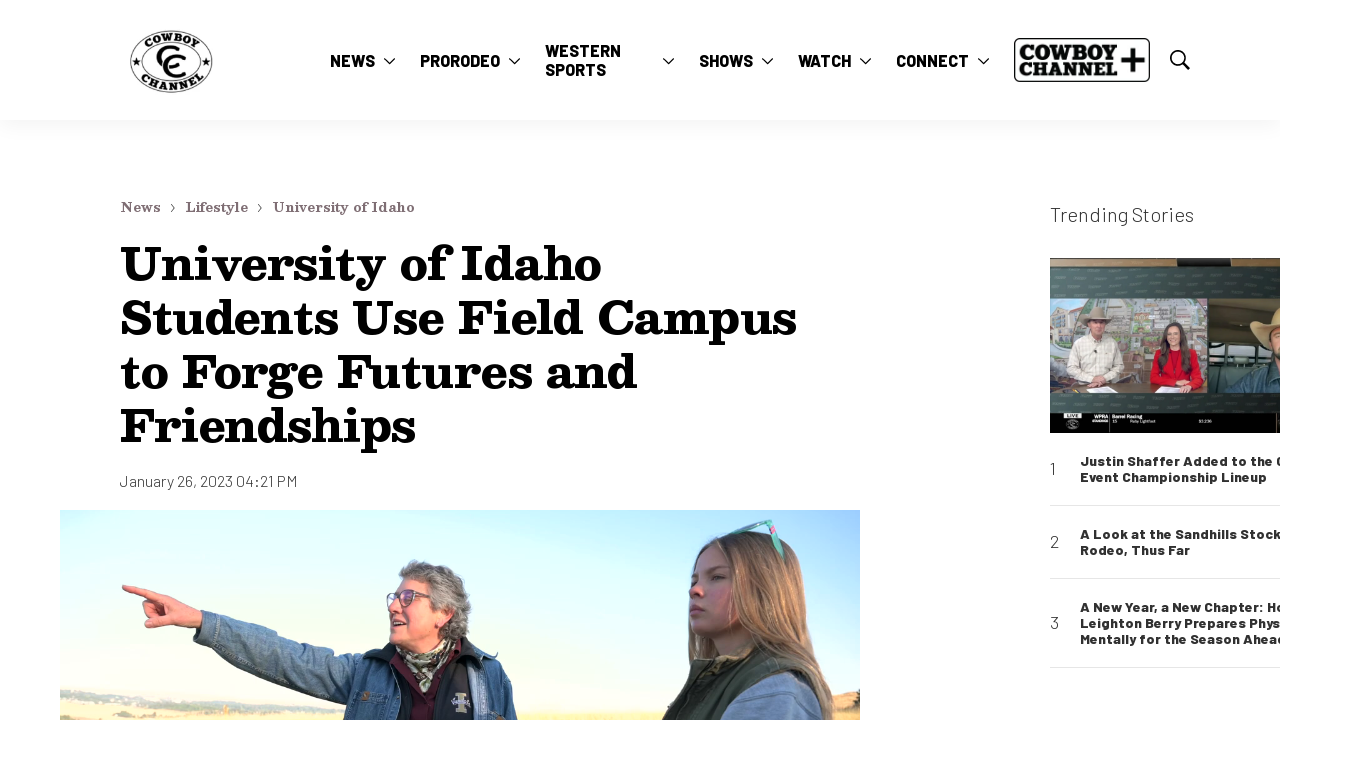

--- FILE ---
content_type: text/html;charset=UTF-8
request_url: https://www.thecowboychannel.com/university-of-idaho-students-use-field-campus-to-forge-futures-and-friendships
body_size: 39183
content:

<!DOCTYPE html>
<html class="ArticlePage" lang="en"

    style="--article-headline-color: #000000;--article-subheadline-color: #7f1712;--article-quote-color: #7f1712;"
         data-lead="nested">
    <head>
    <meta charset="UTF-8">

    <meta property="og:title" content="University of Idaho Students Use Field Campus to Forge Futures and Friendships">

    <meta property="og:url" content="https://www.thecowboychannel.com/university-of-idaho-students-use-field-campus-to-forge-futures-and-friendships">

    <meta property="og:image" content="https://assets.thecowboychannel.com/dims4/default/75e9ffa/2147483647/strip/true/crop/1280x719+0+1/resize/730x410!/quality/90/?url=https%3A%2F%2Fbrightspot-go-k1-rfdtv.s3.us-east-1.amazonaws.com%2Fbrightspot%2Fb8%2F5f%2F76635c074483a330f5fd3a2125b8%2F1280-uidaho-on-the-range.jpg">

    
    <meta property="og:image:url" content="https://assets.thecowboychannel.com/dims4/default/75e9ffa/2147483647/strip/true/crop/1280x719+0+1/resize/730x410!/quality/90/?url=https%3A%2F%2Fbrightspot-go-k1-rfdtv.s3.us-east-1.amazonaws.com%2Fbrightspot%2Fb8%2F5f%2F76635c074483a330f5fd3a2125b8%2F1280-uidaho-on-the-range.jpg">
    
    <meta property="og:image:width" content="730">
    <meta property="og:image:height" content="410">
    <meta property="og:image:type" content="image/jpeg">
    
    <meta property="og:image:alt" content="1280 UIdaho On The Range.jpg">
    


    <meta property="og:site_name" content="The Cowboy Channel">



    <meta property="og:type" content="article">

    <meta property="article:published_time" content="2023-01-26T21:21:48.674">

    <meta property="article:modified_time" content="2023-01-26T22:59:54.155">

    <meta property="article:section" content="University of Idaho">

    
    <meta name="twitter:card" content="summary_large_image"/>
    
    
    
    
    
    <meta name="twitter:image" content="https://assets.thecowboychannel.com/dims4/default/75e9ffa/2147483647/strip/true/crop/1280x719+0+1/resize/730x410!/quality/90/?url=https%3A%2F%2Fbrightspot-go-k1-rfdtv.s3.us-east-1.amazonaws.com%2Fbrightspot%2Fb8%2F5f%2F76635c074483a330f5fd3a2125b8%2F1280-uidaho-on-the-range.jpg"/>


    
    <meta name="twitter:image:alt" content="1280 UIdaho On The Range.jpg"/>
    
    
    <meta name="twitter:site" content="@Cowboy_Channel"/>
    
    
    
    <meta name="twitter:title" content="University of Idaho Students Use Field Campus to Forge Futures and Friendships"/>
    

    <meta property="fb:app_id" content="1588150948430041">

<style type="text/css">:root {
    --color-primary-theme: #7f1712;
    --color-secondary-theme: #7f6e74;
    --color-teritary-theme: #bc945b;
    --color-quaternary-theme: #60684e;
    

    --color-primary-text-theme: #313131;
    --color-secondary-text-theme: #7f1712;
    --color-text-inverse-theme: #ffffff;
    
    
    

    --color-header-bg-theme: #ffffff;
    --color-header-secondary-bg-theme: #ffffff;
    --color-header-text-theme: #000000;
    

    --color-hat-bg-theme: #7f1712;
    

    
    

    --color-footer-bg-theme: #bfc0c3;
    --color-footer-text-theme: #313131;

    --color-link-text-theme: #7f6e74;
    --color-link-text-hover-theme: #bc945b;

    --color-button-bg-theme: #7f1712;
    --color-button-border-theme: #bc945b;
    --color-button-text-theme: #ffffff;
    --color-button-hover-bg-theme: #7f6e74;
    --color-button-hover-border-theme: #7f6e74;
    --color-button-hover-text-theme: #313131;
    

    
    
    --color-category-text-theme: #7f1712;

    
    
}
</style>
    <style type="text/css">:root {
            --button-border-radius:40px;
        }
</style>
    <style type="text/css">:root {
  --font-1: "Arial";
  --font-2: "Times";
  --font-3: "Times";
}

body {
  --font-1: "Barlow";
  --font-2: "Barlow Condensed";
  --font-3: "Besley";
}
</style>

    <link data-cssvarsponyfill="true" class="Webpack-css" rel="stylesheet" href="https://assets.thecowboychannel.com/resource/0000018b-a440-dcab-afdf-fcddc51d0000/styles/default/All.min.3b242d651f2effa129cb3d2aadb71f77.gz.css"><style>.SearchResultsPage .SearchResultsModule .PagePromo {
    grid-template-columns: auto 1fr;
}</style>
<style>.PagePromoModuleB-content {
   padding-left: 50px;
}</style>
<style>.PagePromo {
   padding: 10px;
}</style>
<style>.PageListCarouselE-slides-item .Link {
    position: relative;
    z-index: 1;
}</style>
<style>@media only screen and (min-width: 1440px) {
	.LogoListB-items-item {
    	width: calc(25% - 15px);
	}
}</style>
<style>@media only screen and (max-width: 1023px) {
    .PageList-header-description table, .RichTextBody table {
        min-width: 100%;
    }
}

.PageList-header-description table, .RichTextBody table {
    width: 100% !important;
    display: block;
    overflow-x: auto;
}

.PageList-header-description table tbody, .RichTextBody table tbody {
    display: table;
    width: 100%;
}

table tbody td {
    word-break: keep-all !important;
}
@media only screen and (min-width: 1024px) {
.Page-twoColumn
    {
        grid-gap: 60px;
        grid-template-columns: minmax(930px, 930px) 310px;
    }
}
@media only screen and (min-width: 1440px) {
    .Page-twoColumn {
        grid-gap: 60px;
    }
}
@media only screen and (min-width: 1360px) {
    .Page-twoColumn {
        grid-template-columns: minmax(970px, 970px) 320px;
        grid-gap: 60px;
        padding-left: calc(50% - 640px);
        padding-right: calc(50% - 640px);
    }
}</style>
<style>@media only screen and (max-width: 767px) {
    .PageListStandardB .PageList-items {
    	display: flex;
	    flex-direction: column;
    }
}</style>
<meta name="viewport" content="width=device-width, initial-scale=1, minimum-scale=1, maximum-scale=5"><title>University of Idaho Students Use Field Campus to Forge Futures and Friendships - The Cowboy Channel</title><link rel="canonical" href="https://www.thecowboychannel.com/university-of-idaho-students-use-field-campus-to-forge-futures-and-friendships"><meta name="brightspot.contentId" content="00000185-efec-dd62-a1a5-ffecb00b0000"><link rel="apple-touch-icon"sizes="180x180"href="/apple-touch-icon.png"><link rel="icon"type="image/png"href="/favicon-32x32.png"><link rel="icon"type="image/png"href="/favicon-16x16.png"><script type="application/ld+json">{"@context":"http://schema.org","@type":"Article","url":"https://www.thecowboychannel.com/university-of-idaho-students-use-field-campus-to-forge-futures-and-friendships","dateModified":"2023-01-26T22:59:54.155Z","datePublished":"2023-01-26T21:21:48.674Z","image":[{"@context":"http://schema.org","@type":"ImageObject","height":720,"url":"https://assets.thecowboychannel.com/dims4/default/87eb14c/2147483647/strip/false/crop/1280x720+0+0/resize/1280x720!/quality/90/?url=https%3A%2F%2Fbrightspot-go-k1-rfdtv.s3.us-east-1.amazonaws.com%2Fbrightspot%2Fb8%2F5f%2F76635c074483a330f5fd3a2125b8%2F1280-uidaho-on-the-range.jpg","width":1280},{"@context":"http://schema.org","@type":"ImageObject","height":675,"url":"https://assets.thecowboychannel.com/dims4/default/847a760/2147483647/strip/false/crop/1280x720+0+0/resize/1200x675!/quality/90/?url=https%3A%2F%2Fbrightspot-go-k1-rfdtv.s3.us-east-1.amazonaws.com%2Fbrightspot%2Fb8%2F5f%2F76635c074483a330f5fd3a2125b8%2F1280-uidaho-on-the-range.jpg","width":1200}],"mainEntityOfPage":{"@type":"WebPage","@id":"https://www.thecowboychannel.com/university-of-idaho-students-use-field-campus-to-forge-futures-and-friendships"},"publisher":{"@type":"Organization","name":"The Cowboy Channel","logo":{"@type":"ImageObject","url":"https://assets.thecowboychannel.com/dims4/default/1015f8d/2147483647/strip/false/crop/492x180+0+0/resize/164x60!/quality/90/?url=https%3A%2F%2Fk2-prod-tetonridge.s3.us-east-1.amazonaws.com%2Fbrightspot%2F5a%2F8c%2F287715bb47be886544e028df64d8%2Ftcc-web-lockup-1.png","width":164,"height":60}},"name":"University of Idaho Students Use Field Campus to Forge Futures and Friendships - The Cowboy Channel","headline":"University of Idaho Students Use Field Campus to Forge Futures and Friendships"}</script>

    <script>
        /**
            For the fastest load times https://developers.google.com/speed/docs/insights/BlockingJS
            and to prevent any FOUC, as well as prevent any race conditions for browsers that also
            rely on the CSS variables polyfill, this is inlined.
        **/
        if (!window.customElements) {
            (function(){
                'use strict';var h=new function(){};var aa=new Set("annotation-xml color-profile font-face font-face-src font-face-uri font-face-format font-face-name missing-glyph".split(" "));function m(b){var a=aa.has(b);b=/^[a-z][.0-9_a-z]*-[\-.0-9_a-z]*$/.test(b);return!a&&b}function n(b){var a=b.isConnected;if(void 0!==a)return a;for(;b&&!(b.__CE_isImportDocument||b instanceof Document);)b=b.parentNode||(window.ShadowRoot&&b instanceof ShadowRoot?b.host:void 0);return!(!b||!(b.__CE_isImportDocument||b instanceof Document))}
                function p(b,a){for(;a&&a!==b&&!a.nextSibling;)a=a.parentNode;return a&&a!==b?a.nextSibling:null}
                function t(b,a,c){c=c?c:new Set;for(var d=b;d;){if(d.nodeType===Node.ELEMENT_NODE){var e=d;a(e);var f=e.localName;if("link"===f&&"import"===e.getAttribute("rel")){d=e.import;if(d instanceof Node&&!c.has(d))for(c.add(d),d=d.firstChild;d;d=d.nextSibling)t(d,a,c);d=p(b,e);continue}else if("template"===f){d=p(b,e);continue}if(e=e.__CE_shadowRoot)for(e=e.firstChild;e;e=e.nextSibling)t(e,a,c)}d=d.firstChild?d.firstChild:p(b,d)}}function u(b,a,c){b[a]=c};function v(){this.a=new Map;this.s=new Map;this.f=[];this.b=!1}function ba(b,a,c){b.a.set(a,c);b.s.set(c.constructor,c)}function w(b,a){b.b=!0;b.f.push(a)}function x(b,a){b.b&&t(a,function(a){return y(b,a)})}function y(b,a){if(b.b&&!a.__CE_patched){a.__CE_patched=!0;for(var c=0;c<b.f.length;c++)b.f[c](a)}}function z(b,a){var c=[];t(a,function(b){return c.push(b)});for(a=0;a<c.length;a++){var d=c[a];1===d.__CE_state?b.connectedCallback(d):A(b,d)}}
                function B(b,a){var c=[];t(a,function(b){return c.push(b)});for(a=0;a<c.length;a++){var d=c[a];1===d.__CE_state&&b.disconnectedCallback(d)}}
                function C(b,a,c){c=c?c:{};var d=c.w||new Set,e=c.i||function(a){return A(b,a)},f=[];t(a,function(a){if("link"===a.localName&&"import"===a.getAttribute("rel")){var c=a.import;c instanceof Node&&(c.__CE_isImportDocument=!0,c.__CE_hasRegistry=!0);c&&"complete"===c.readyState?c.__CE_documentLoadHandled=!0:a.addEventListener("load",function(){var c=a.import;if(!c.__CE_documentLoadHandled){c.__CE_documentLoadHandled=!0;var f=new Set(d);f.delete(c);C(b,c,{w:f,i:e})}})}else f.push(a)},d);if(b.b)for(a=0;a<
                f.length;a++)y(b,f[a]);for(a=0;a<f.length;a++)e(f[a])}
                function A(b,a){if(void 0===a.__CE_state){var c=a.ownerDocument;if(c.defaultView||c.__CE_isImportDocument&&c.__CE_hasRegistry)if(c=b.a.get(a.localName)){c.constructionStack.push(a);var d=c.constructor;try{try{if(new d!==a)throw Error("The custom element constructor did not produce the element being upgraded.");}finally{c.constructionStack.pop()}}catch(r){throw a.__CE_state=2,r;}a.__CE_state=1;a.__CE_definition=c;if(c.attributeChangedCallback)for(c=c.observedAttributes,d=0;d<c.length;d++){var e=c[d],
                        f=a.getAttribute(e);null!==f&&b.attributeChangedCallback(a,e,null,f,null)}n(a)&&b.connectedCallback(a)}}}v.prototype.connectedCallback=function(b){var a=b.__CE_definition;a.connectedCallback&&a.connectedCallback.call(b)};v.prototype.disconnectedCallback=function(b){var a=b.__CE_definition;a.disconnectedCallback&&a.disconnectedCallback.call(b)};
                v.prototype.attributeChangedCallback=function(b,a,c,d,e){var f=b.__CE_definition;f.attributeChangedCallback&&-1<f.observedAttributes.indexOf(a)&&f.attributeChangedCallback.call(b,a,c,d,e)};function D(b,a){this.c=b;this.a=a;this.b=void 0;C(this.c,this.a);"loading"===this.a.readyState&&(this.b=new MutationObserver(this.f.bind(this)),this.b.observe(this.a,{childList:!0,subtree:!0}))}function E(b){b.b&&b.b.disconnect()}D.prototype.f=function(b){var a=this.a.readyState;"interactive"!==a&&"complete"!==a||E(this);for(a=0;a<b.length;a++)for(var c=b[a].addedNodes,d=0;d<c.length;d++)C(this.c,c[d])};function ca(){var b=this;this.b=this.a=void 0;this.f=new Promise(function(a){b.b=a;b.a&&a(b.a)})}function F(b){if(b.a)throw Error("Already resolved.");b.a=void 0;b.b&&b.b(void 0)};function G(b){this.j=!1;this.c=b;this.o=new Map;this.l=function(b){return b()};this.g=!1;this.m=[];this.u=new D(b,document)}
                G.prototype.define=function(b,a){var c=this;if(!(a instanceof Function))throw new TypeError("Custom element constructors must be functions.");if(!m(b))throw new SyntaxError("The element name '"+b+"' is not valid.");if(this.c.a.get(b))throw Error("A custom element with name '"+b+"' has already been defined.");if(this.j)throw Error("A custom element is already being defined.");this.j=!0;var d,e,f,r,k;try{var g=function(b){var a=l[b];if(void 0!==a&&!(a instanceof Function))throw Error("The '"+b+"' callback must be a function.");
                    return a},l=a.prototype;if(!(l instanceof Object))throw new TypeError("The custom element constructor's prototype is not an object.");d=g("connectedCallback");e=g("disconnectedCallback");f=g("adoptedCallback");r=g("attributeChangedCallback");k=a.observedAttributes||[]}catch(q){return}finally{this.j=!1}a={localName:b,constructor:a,connectedCallback:d,disconnectedCallback:e,adoptedCallback:f,attributeChangedCallback:r,observedAttributes:k,constructionStack:[]};ba(this.c,b,a);this.m.push(a);this.g||
                (this.g=!0,this.l(function(){return da(c)}))};G.prototype.i=function(b){C(this.c,b)};function da(b){if(!1!==b.g){b.g=!1;for(var a=b.m,c=[],d=new Map,e=0;e<a.length;e++)d.set(a[e].localName,[]);C(b.c,document,{i:function(a){if(void 0===a.__CE_state){var e=a.localName,f=d.get(e);f?f.push(a):b.c.a.get(e)&&c.push(a)}}});for(e=0;e<c.length;e++)A(b.c,c[e]);for(;0<a.length;){for(var f=a.shift(),e=f.localName,f=d.get(f.localName),r=0;r<f.length;r++)A(b.c,f[r]);(e=b.o.get(e))&&F(e)}}}
                G.prototype.get=function(b){if(b=this.c.a.get(b))return b.constructor};G.prototype.whenDefined=function(b){if(!m(b))return Promise.reject(new SyntaxError("'"+b+"' is not a valid custom element name."));var a=this.o.get(b);if(a)return a.f;a=new ca;this.o.set(b,a);this.c.a.get(b)&&!this.m.some(function(a){return a.localName===b})&&F(a);return a.f};G.prototype.v=function(b){E(this.u);var a=this.l;this.l=function(c){return b(function(){return a(c)})}};window.CustomElementRegistry=G;
                G.prototype.define=G.prototype.define;G.prototype.upgrade=G.prototype.i;G.prototype.get=G.prototype.get;G.prototype.whenDefined=G.prototype.whenDefined;G.prototype.polyfillWrapFlushCallback=G.prototype.v;var H=window.Document.prototype.createElement,ea=window.Document.prototype.createElementNS,fa=window.Document.prototype.importNode,ga=window.Document.prototype.prepend,ha=window.Document.prototype.append,ia=window.DocumentFragment.prototype.prepend,ja=window.DocumentFragment.prototype.append,I=window.Node.prototype.cloneNode,J=window.Node.prototype.appendChild,K=window.Node.prototype.insertBefore,L=window.Node.prototype.removeChild,M=window.Node.prototype.replaceChild,N=Object.getOwnPropertyDescriptor(window.Node.prototype,
                        "textContent"),O=window.Element.prototype.attachShadow,P=Object.getOwnPropertyDescriptor(window.Element.prototype,"innerHTML"),Q=window.Element.prototype.getAttribute,R=window.Element.prototype.setAttribute,S=window.Element.prototype.removeAttribute,T=window.Element.prototype.getAttributeNS,U=window.Element.prototype.setAttributeNS,ka=window.Element.prototype.removeAttributeNS,la=window.Element.prototype.insertAdjacentElement,ma=window.Element.prototype.insertAdjacentHTML,na=window.Element.prototype.prepend,
                        oa=window.Element.prototype.append,V=window.Element.prototype.before,pa=window.Element.prototype.after,qa=window.Element.prototype.replaceWith,ra=window.Element.prototype.remove,sa=window.HTMLElement,W=Object.getOwnPropertyDescriptor(window.HTMLElement.prototype,"innerHTML"),ta=window.HTMLElement.prototype.insertAdjacentElement,ua=window.HTMLElement.prototype.insertAdjacentHTML;function va(){var b=X;window.HTMLElement=function(){function a(){var a=this.constructor,d=b.s.get(a);if(!d)throw Error("The custom element being constructed was not registered with `customElements`.");var e=d.constructionStack;if(!e.length)return e=H.call(document,d.localName),Object.setPrototypeOf(e,a.prototype),e.__CE_state=1,e.__CE_definition=d,y(b,e),e;var d=e.length-1,f=e[d];if(f===h)throw Error("The HTMLElement constructor was either called reentrantly for this constructor or called multiple times.");
                    e[d]=h;Object.setPrototypeOf(f,a.prototype);y(b,f);return f}a.prototype=sa.prototype;return a}()};function Y(b,a,c){function d(a){return function(c){for(var e=[],d=0;d<arguments.length;++d)e[d-0]=arguments[d];for(var d=[],f=[],l=0;l<e.length;l++){var q=e[l];q instanceof Element&&n(q)&&f.push(q);if(q instanceof DocumentFragment)for(q=q.firstChild;q;q=q.nextSibling)d.push(q);else d.push(q)}a.apply(this,e);for(e=0;e<f.length;e++)B(b,f[e]);if(n(this))for(e=0;e<d.length;e++)f=d[e],f instanceof Element&&z(b,f)}}c.h&&(a.prepend=d(c.h));c.append&&(a.append=d(c.append))};function wa(){var b=X;u(Document.prototype,"createElement",function(a){if(this.__CE_hasRegistry){var c=b.a.get(a);if(c)return new c.constructor}a=H.call(this,a);y(b,a);return a});u(Document.prototype,"importNode",function(a,c){a=fa.call(this,a,c);this.__CE_hasRegistry?C(b,a):x(b,a);return a});u(Document.prototype,"createElementNS",function(a,c){if(this.__CE_hasRegistry&&(null===a||"http://www.w3.org/1999/xhtml"===a)){var d=b.a.get(c);if(d)return new d.constructor}a=ea.call(this,a,c);y(b,a);return a});
                    Y(b,Document.prototype,{h:ga,append:ha})};function xa(){var b=X;function a(a,d){Object.defineProperty(a,"textContent",{enumerable:d.enumerable,configurable:!0,get:d.get,set:function(a){if(this.nodeType===Node.TEXT_NODE)d.set.call(this,a);else{var e=void 0;if(this.firstChild){var c=this.childNodes,k=c.length;if(0<k&&n(this))for(var e=Array(k),g=0;g<k;g++)e[g]=c[g]}d.set.call(this,a);if(e)for(a=0;a<e.length;a++)B(b,e[a])}}})}u(Node.prototype,"insertBefore",function(a,d){if(a instanceof DocumentFragment){var e=Array.prototype.slice.apply(a.childNodes);
                    a=K.call(this,a,d);if(n(this))for(d=0;d<e.length;d++)z(b,e[d]);return a}e=n(a);d=K.call(this,a,d);e&&B(b,a);n(this)&&z(b,a);return d});u(Node.prototype,"appendChild",function(a){if(a instanceof DocumentFragment){var c=Array.prototype.slice.apply(a.childNodes);a=J.call(this,a);if(n(this))for(var e=0;e<c.length;e++)z(b,c[e]);return a}c=n(a);e=J.call(this,a);c&&B(b,a);n(this)&&z(b,a);return e});u(Node.prototype,"cloneNode",function(a){a=I.call(this,a);this.ownerDocument.__CE_hasRegistry?C(b,a):x(b,a);
                    return a});u(Node.prototype,"removeChild",function(a){var c=n(a),e=L.call(this,a);c&&B(b,a);return e});u(Node.prototype,"replaceChild",function(a,d){if(a instanceof DocumentFragment){var e=Array.prototype.slice.apply(a.childNodes);a=M.call(this,a,d);if(n(this))for(B(b,d),d=0;d<e.length;d++)z(b,e[d]);return a}var e=n(a),f=M.call(this,a,d),c=n(this);c&&B(b,d);e&&B(b,a);c&&z(b,a);return f});N&&N.get?a(Node.prototype,N):w(b,function(b){a(b,{enumerable:!0,configurable:!0,get:function(){for(var a=[],b=
                            0;b<this.childNodes.length;b++)a.push(this.childNodes[b].textContent);return a.join("")},set:function(a){for(;this.firstChild;)L.call(this,this.firstChild);J.call(this,document.createTextNode(a))}})})};function ya(b){var a=Element.prototype;function c(a){return function(e){for(var c=[],d=0;d<arguments.length;++d)c[d-0]=arguments[d];for(var d=[],k=[],g=0;g<c.length;g++){var l=c[g];l instanceof Element&&n(l)&&k.push(l);if(l instanceof DocumentFragment)for(l=l.firstChild;l;l=l.nextSibling)d.push(l);else d.push(l)}a.apply(this,c);for(c=0;c<k.length;c++)B(b,k[c]);if(n(this))for(c=0;c<d.length;c++)k=d[c],k instanceof Element&&z(b,k)}}V&&(a.before=c(V));V&&(a.after=c(pa));qa&&u(a,"replaceWith",function(a){for(var e=
                        [],c=0;c<arguments.length;++c)e[c-0]=arguments[c];for(var c=[],d=[],k=0;k<e.length;k++){var g=e[k];g instanceof Element&&n(g)&&d.push(g);if(g instanceof DocumentFragment)for(g=g.firstChild;g;g=g.nextSibling)c.push(g);else c.push(g)}k=n(this);qa.apply(this,e);for(e=0;e<d.length;e++)B(b,d[e]);if(k)for(B(b,this),e=0;e<c.length;e++)d=c[e],d instanceof Element&&z(b,d)});ra&&u(a,"remove",function(){var a=n(this);ra.call(this);a&&B(b,this)})};function za(){var b=X;function a(a,c){Object.defineProperty(a,"innerHTML",{enumerable:c.enumerable,configurable:!0,get:c.get,set:function(a){var e=this,d=void 0;n(this)&&(d=[],t(this,function(a){a!==e&&d.push(a)}));c.set.call(this,a);if(d)for(var f=0;f<d.length;f++){var r=d[f];1===r.__CE_state&&b.disconnectedCallback(r)}this.ownerDocument.__CE_hasRegistry?C(b,this):x(b,this);return a}})}function c(a,c){u(a,"insertAdjacentElement",function(a,e){var d=n(e);a=c.call(this,a,e);d&&B(b,e);n(a)&&z(b,e);
                    return a})}function d(a,c){function e(a,e){for(var c=[];a!==e;a=a.nextSibling)c.push(a);for(e=0;e<c.length;e++)C(b,c[e])}u(a,"insertAdjacentHTML",function(a,b){a=a.toLowerCase();if("beforebegin"===a){var d=this.previousSibling;c.call(this,a,b);e(d||this.parentNode.firstChild,this)}else if("afterbegin"===a)d=this.firstChild,c.call(this,a,b),e(this.firstChild,d);else if("beforeend"===a)d=this.lastChild,c.call(this,a,b),e(d||this.firstChild,null);else if("afterend"===a)d=this.nextSibling,c.call(this,
                        a,b),e(this.nextSibling,d);else throw new SyntaxError("The value provided ("+String(a)+") is not one of 'beforebegin', 'afterbegin', 'beforeend', or 'afterend'.");})}O&&u(Element.prototype,"attachShadow",function(a){return this.__CE_shadowRoot=a=O.call(this,a)});P&&P.get?a(Element.prototype,P):W&&W.get?a(HTMLElement.prototype,W):w(b,function(b){a(b,{enumerable:!0,configurable:!0,get:function(){return I.call(this,!0).innerHTML},set:function(a){var b="template"===this.localName,e=b?this.content:this,
                            c=H.call(document,this.localName);for(c.innerHTML=a;0<e.childNodes.length;)L.call(e,e.childNodes[0]);for(a=b?c.content:c;0<a.childNodes.length;)J.call(e,a.childNodes[0])}})});u(Element.prototype,"setAttribute",function(a,c){if(1!==this.__CE_state)return R.call(this,a,c);var e=Q.call(this,a);R.call(this,a,c);c=Q.call(this,a);b.attributeChangedCallback(this,a,e,c,null)});u(Element.prototype,"setAttributeNS",function(a,c,d){if(1!==this.__CE_state)return U.call(this,a,c,d);var e=T.call(this,a,c);U.call(this,
                        a,c,d);d=T.call(this,a,c);b.attributeChangedCallback(this,c,e,d,a)});u(Element.prototype,"removeAttribute",function(a){if(1!==this.__CE_state)return S.call(this,a);var c=Q.call(this,a);S.call(this,a);null!==c&&b.attributeChangedCallback(this,a,c,null,null)});u(Element.prototype,"removeAttributeNS",function(a,c){if(1!==this.__CE_state)return ka.call(this,a,c);var d=T.call(this,a,c);ka.call(this,a,c);var e=T.call(this,a,c);d!==e&&b.attributeChangedCallback(this,c,d,e,a)});ta?c(HTMLElement.prototype,
                        ta):la?c(Element.prototype,la):console.warn("Custom Elements: `Element#insertAdjacentElement` was not patched.");ua?d(HTMLElement.prototype,ua):ma?d(Element.prototype,ma):console.warn("Custom Elements: `Element#insertAdjacentHTML` was not patched.");Y(b,Element.prototype,{h:na,append:oa});ya(b)};/*

                Copyright (c) 2016 The Polymer Project Authors. All rights reserved.
                This code may only be used under the BSD style license found at http://polymer.github.io/LICENSE.txt
                The complete set of authors may be found at http://polymer.github.io/AUTHORS.txt
                The complete set of contributors may be found at http://polymer.github.io/CONTRIBUTORS.txt
                Code distributed by Google as part of the polymer project is also
                subject to an additional IP rights grant found at http://polymer.github.io/PATENTS.txt
                */
                var Z=window.customElements;if(!Z||Z.forcePolyfill||"function"!=typeof Z.define||"function"!=typeof Z.get){var X=new v;va();wa();Y(X,DocumentFragment.prototype,{h:ia,append:ja});xa();za();document.__CE_hasRegistry=!0;var customElements=new G(X);Object.defineProperty(window,"customElements",{configurable:!0,enumerable:!0,value:customElements})};
            }).call(self);
        }

    </script>
    <!-- this will add webcomponent polyfills based on browsers. As of 04/29/21 still needed for IE11 and Safari -->
    <script src="https://assets.thecowboychannel.com/resource/0000018b-a440-dcab-afdf-fcddc51d0000/webcomponents-loader/webcomponents-loader.2938a610ca02c611209b1a5ba2884385.gz.js"></script>

    <script>
        /**
            This allows us to load the IE polyfills via feature detection so that they do not load
            needlessly in the browsers that do not need them. It also ensures they are loaded
            non async so that they load before the rest of our JS.
        */
        var head = document.getElementsByTagName('head')[0];
        if (!window.CSS || !window.CSS.supports || !window.CSS.supports('--fake-var', 0)) {
            var script = document.createElement('script');
            script.setAttribute('src', "https://assets.thecowboychannel.com/resource/0000018b-a440-dcab-afdf-fcddc51d0000/util/IEPolyfills.d06c84220ad25eed26a60487282af8f3.gz.js");
            script.setAttribute('type', 'text/javascript');
            script.async = false;
            head.appendChild(script);
        }
    </script>

    <script src="https://assets.thecowboychannel.com/resource/0000018b-a440-dcab-afdf-fcddc51d0000/styles/default/All.min.4dd767c5142d7b59a726a2c5f0faa7d2.gz.js" async></script><script async="async" src="https://www.googletagservices.com/tag/js/gpt.js"></script>

<script type="text/javascript">
    // Google tag setup
    var googletag = googletag || {};
    googletag.cmd = googletag.cmd || [];

    googletag.cmd.push(function () {
        googletag.pubads().enableSingleRequest()
        googletag.pubads().enableAsyncRendering()
        googletag.pubads().disableInitialLoad()
        googletag.enableServices()
    })

    // setup of ad slots
    var dfpAdSlotsObject = {}
    var dfpAdSlots = []
    var staticAdSlots = []
</script>
<script src="//pagead2.googlesyndication.com/pagead/js/adsbygoogle.js"></script><script>

  window.fbAsyncInit = function() {
      FB.init({
          
              appId : '1588150948430041',
          
          xfbml : true,
          version : 'v2.9'
      });
  };

  (function(d, s, id){
     var js, fjs = d.getElementsByTagName(s)[0];
     if (d.getElementById(id)) {return;}
     js = d.createElement(s); js.id = id;
     js.src = "//connect.facebook.net/en_US/sdk.js";
     fjs.parentNode.insertBefore(js, fjs);
   }(document, 'script', 'facebook-jssdk'));
</script>
<script>(() => {
    const updateExternalLinkTargets = () => {
        // Opens shared content in a new tab
        document.querySelectorAll('a[href]:not([href=""])').forEach(link => {
            const linkUrl = new URL(link.href);
            if (link.target) return; // Don't overwrite targets that are already specified
            if (linkUrl.host !== location.host) {
                link.target = '_blank';
            }
        })
    }
	
    addEventListener('DOMContentLoaded', updateExternalLinkTargets);
    addEventListener('Ajax:Rendered', updateExternalLinkTargets);
})();

</script>
<script>(function(w,d,s,l,i){w[l]=w[l]||[];w[l].push({'gtm.start':
new Date().getTime(),event:'gtm.js'});var f=d.getElementsByTagName(s)[0],
j=d.createElement(s),dl=l!='dataLayer'?'&l='+l:'';j.async=true;j.src=
'https://www.googletagmanager.com/gtm.js?id='+i+dl;f.parentNode.insertBefore(j,f);
})(window,document,'script','dataLayer','GTM-NX86F8K8');</script>
<link rel="preconnect" href="https://fonts.googleapis.com">
<link rel="preconnect" href="https://fonts.gstatic.com" crossorigin>


<script>
    var link = document.createElement('link');
    var fontUrl = 'https://fonts.googleapis.com/css2?family=Barlow+Condensed:wght@300;400;700\&family=Barlow:ital,wght@0,300;0,800;1,500;1,600\&family=Besley:wght@400;500;600;700;800\&display=swap'
    link.setAttribute('href', fontUrl);
    var relList = link.relList;

    if (relList && relList.supports('preload')) {
        link.setAttribute('as', 'style');
        link.setAttribute('rel', 'preload');
        link.setAttribute('onload', 'this.rel="stylesheet"');
        link.setAttribute('crossorigin', 'anonymous');
    } else {
        link.setAttribute('rel', 'stylesheet');
    }

    head.appendChild(link);
</script>
</head>


    <body class="Page-body">
        <!-- Putting icons here, so we don't have to include in a bunch of -body hbs's -->
<svg xmlns="http://www.w3.org/2000/svg" style="display:none" id="iconsMap">
    <symbol id="mono-icon-facebook" viewBox="0 0 10 19">
        <path fill-rule="evenodd" d="M2.707 18.25V10.2H0V7h2.707V4.469c0-1.336.375-2.373 1.125-3.112C4.582.62 5.578.25
        6.82.25c1.008 0 1.828.047 2.461.14v2.848H7.594c-.633 0-1.067.14-1.301.422-.188.235-.281.61-.281
        1.125V7H9l-.422 3.2H6.012v8.05H2.707z"></path>
    </symbol>
    <symbol id="action-icon-facebook" viewBox="0 0 7 12" xmlns="http://www.w3.org/2000/svg">
        <g stroke="none" stroke-width="1" fill="none" fill-rule="evenodd">
            <g transform="translate(-112.000000, -395.000000)" fill="#FFFFFF">
                <g transform="translate(100.000000, 386.000000)">
                    <g transform="translate(12.000000, 9.000000)">
                        <path d="M1.777125,12 L1.777125,6.48659606 L0,6.48659606 L0,4.05412254 L1.777125,4.05412254
                        L1.777125,3.10626869 C1.777125,1.47184919 2.99976923,0 4.50308654,0 L6.46153846,0 L6.46153846,2.43247352
                        L4.50308654,2.43247352 C4.28864423,2.43247352 4.03846154,2.69376172 4.03846154,3.08498454 L4.03846154,4.05412254
                        L6.46153846,4.05412254 L6.46153846,6.48659606 L4.03846154,6.48659606 L4.03846154,12"/>
                    </g>
                </g>
            </g>
        </g>
    </symbol>
    <symbol id="mono-icon-instagram" viewBox="0 0 17 17">
        <g>
            <path fill-rule="evenodd" d="M8.281 4.207c.727 0 1.4.182 2.022.545a4.055 4.055 0 0 1 1.476 1.477c.364.62.545 1.294.545 2.021 0 .727-.181 1.4-.545 2.021a4.055 4.055 0 0 1-1.476 1.477 3.934 3.934 0 0 1-2.022.545c-.726 0-1.4-.182-2.021-.545a4.055 4.055 0 0 1-1.477-1.477 3.934 3.934 0 0 1-.545-2.021c0-.727.182-1.4.545-2.021A4.055 4.055 0 0 1 6.26 4.752a3.934 3.934 0 0 1 2.021-.545zm0 6.68a2.54 2.54 0 0 0 1.864-.774 2.54 2.54 0 0 0 .773-1.863 2.54 2.54 0 0 0-.773-1.863 2.54 2.54 0 0 0-1.864-.774 2.54 2.54 0 0 0-1.863.774 2.54 2.54 0 0 0-.773 1.863c0 .727.257 1.348.773 1.863a2.54 2.54 0 0 0 1.863.774zM13.45 4.03c-.023.258-.123.48-.299.668a.856.856 0 0 1-.65.281.913.913 0 0 1-.668-.28.913.913 0 0 1-.281-.669c0-.258.094-.48.281-.668a.913.913 0 0 1 .668-.28c.258 0 .48.093.668.28.187.188.281.41.281.668zm2.672.95c.023.656.035 1.746.035 3.269 0 1.523-.017 2.62-.053 3.287-.035.668-.134 1.248-.298 1.74a4.098 4.098 0 0 1-.967 1.53 4.098 4.098 0 0 1-1.53.966c-.492.164-1.072.264-1.74.3-.668.034-1.763.052-3.287.052-1.523 0-2.619-.018-3.287-.053-.668-.035-1.248-.146-1.74-.334a3.747 3.747 0 0 1-1.53-.931 4.098 4.098 0 0 1-.966-1.53c-.164-.492-.264-1.072-.299-1.74C.424 10.87.406 9.773.406 8.25S.424 5.63.46 4.963c.035-.668.135-1.248.299-1.74.21-.586.533-1.096.967-1.53A4.098 4.098 0 0 1 3.254.727c.492-.164 1.072-.264 1.74-.3C5.662.394 6.758.376 8.281.376c1.524 0 2.62.018 3.287.053.668.035 1.248.135 1.74.299a4.098 4.098 0 0 1 2.496 2.496c.165.492.27 1.078.317 1.757zm-1.687 7.91c.14-.399.234-1.032.28-1.899.024-.515.036-1.242.036-2.18V7.689c0-.961-.012-1.688-.035-2.18-.047-.89-.14-1.524-.281-1.899a2.537 2.537 0 0 0-1.512-1.511c-.375-.14-1.008-.235-1.899-.282a51.292 51.292 0 0 0-2.18-.035H7.72c-.938 0-1.664.012-2.18.035-.867.047-1.5.141-1.898.282a2.537 2.537 0 0 0-1.512 1.511c-.14.375-.234 1.008-.281 1.899a51.292 51.292 0 0 0-.036 2.18v1.125c0 .937.012 1.664.036 2.18.047.866.14 1.5.28 1.898.306.726.81 1.23 1.513 1.511.398.141 1.03.235 1.898.282.516.023 1.242.035 2.18.035h1.125c.96 0 1.687-.012 2.18-.035.89-.047 1.523-.141 1.898-.282.726-.304 1.23-.808 1.512-1.511z"></path>
        </g>
    </symbol>
    <symbol id="mono-icon-mailto" viewBox="0 0 512 512">
        <g>
            <path d="M67,148.7c11,5.8,163.8,89.1,169.5,92.1c5.7,3,11.5,4.4,20.5,4.4c9,0,14.8-1.4,20.5-4.4c5.7-3,158.5-86.3,169.5-92.1
                c4.1-2.1,11-5.9,12.5-10.2c2.6-7.6-0.2-10.5-11.3-10.5H257H65.8c-11.1,0-13.9,3-11.3,10.5C56,142.9,62.9,146.6,67,148.7z"></path>
            <path d="M455.7,153.2c-8.2,4.2-81.8,56.6-130.5,88.1l82.2,92.5c2,2,2.9,4.4,1.8,5.6c-1.2,1.1-3.8,0.5-5.9-1.4l-98.6-83.2
                c-14.9,9.6-25.4,16.2-27.2,17.2c-7.7,3.9-13.1,4.4-20.5,4.4c-7.4,0-12.8-0.5-20.5-4.4c-1.9-1-12.3-7.6-27.2-17.2l-98.6,83.2
                c-2,2-4.7,2.6-5.9,1.4c-1.2-1.1-0.3-3.6,1.7-5.6l82.1-92.5c-48.7-31.5-123.1-83.9-131.3-88.1c-8.8-4.5-9.3,0.8-9.3,4.9
                c0,4.1,0,205,0,205c0,9.3,13.7,20.9,23.5,20.9H257h185.5c9.8,0,21.5-11.7,21.5-20.9c0,0,0-201,0-205
                C464,153.9,464.6,148.7,455.7,153.2z"></path>
        </g>
    </symbol>
    <svg id="action-icon-mailto" viewBox="0 0 20 14" xmlns="http://www.w3.org/2000/svg">
        <g stroke="none" stroke-width="1" fill="none" fill-rule="evenodd" stroke-linecap="round" stroke-linejoin="round">
            <g transform="translate(-245.000000, -2697.000000)" stroke="#000000">
                <g transform="translate(100.000000, 1138.000000)">
                    <g transform="translate(0.000000, 132.000000)">
                        <g transform="translate(0.000000, 1419.000000)">
                            <g transform="translate(140.000000, 0.000000)">
                                <g transform="translate(6.000000, 9.000000)">
                                    <path d="M17.5909091,10.6363636 C17.5909091,11.3138182 17.0410909,11.8636364 16.3636364,11.8636364
                                    L1.63636364,11.8636364 C0.958909091,11.8636364 0.409090909,11.3138182 0.409090909,10.6363636
                                    L0.409090909,1.63636364 C0.409090909,0.958090909 0.958909091,0.409090909 1.63636364,0.409090909
                                    L16.3636364,0.409090909 C17.0410909,0.409090909 17.5909091,0.958090909 17.5909091,1.63636364
                                    L17.5909091,10.6363636 L17.5909091,10.6363636 Z"/>
                                    <polyline points="17.1818182 0.818181818 9 7.36363636 0.818181818 0.818181818"/>
                                </g>
                            </g>
                        </g>
                    </g>
                </g>
            </g>
        </g>
    </svg>
    <symbol id="mono-icon-print" viewBox="0 0 12 12">
        <g fill-rule="evenodd">
            <path fill-rule="nonzero" d="M9 10V7H3v3H1a1 1 0 0 1-1-1V4a1 1 0 0 1 1-1h10a1 1 0 0 1 1 1v3.132A2.868 2.868 0 0 1 9.132 10H9zm.5-4.5a1 1 0 1 0 0-2 1 1 0 0 0 0 2zM3 0h6v2H3z"></path>
            <path d="M4 8h4v4H4z"></path>
        </g>
    </symbol>
    <symbol id="action-icon-print" viewBox="0 0 20 18" xmlns="http://www.w3.org/2000/svg">
        <g stroke="none" stroke-width="1" fill="none" fill-rule="evenodd" stroke-linecap="round" stroke-linejoin="round">
            <g transform="translate(-280.000000, -2695.000000)" stroke="#000000" stroke-width="0.9">
                <g transform="translate(100.000000, 1138.000000)">
                    <g transform="translate(0.000000, 132.000000)">
                        <g transform="translate(0.000000, 1419.000000)">
                            <g transform="translate(140.000000, 0.000000)">
                                <g transform="translate(35.000000, 0.000000)">
                                    <g transform="translate(6.000000, 7.000000)">
                                        <path d="M4.125,12.375 L1.875,12.375 C1.05,12.375 0.375,11.7 0.375,10.875 L0.375,6.375
                                        C0.375,5.55 1.05,4.875 1.875,4.875 L16.125,4.875 C16.95075,4.875 17.625,5.55 17.625,6.375
                                        L17.625,10.875 C17.625,11.7 16.95075,12.375 16.125,12.375 L13.875,12.375"/>
                                        <g transform="translate(4.125000, 0.375000)">
                                            <polyline id="Stroke-2384" points="0 3 0 0 7.5 0 9.75 2.25 9.75 3"/>
                                            <polygon id="Stroke-2385" points="0 15.75 9.75 15.75 9.75 9.75 0 9.75"/>
                                        </g>
                                        <path d="M3.375,7.125 C3.375,7.539 3.03975,7.875 2.625,7.875 C2.211,7.875 1.875,7.539
                                        1.875,7.125 C1.875,6.71025 2.211,6.375 2.625,6.375 C3.03975,6.375 3.375,6.71025 3.375,7.125
                                        L3.375,7.125 Z"/>
                                        <line x1="5.625" y1="11.625" x2="12.375" y2="11.625" id="Stroke-2387"/>
                                        <line x1="5.625" y1="13.125" x2="12.375" y2="13.125" id="Stroke-2388"/>
                                        <line x1="5.625" y1="14.625" x2="12.375" y2="14.625" id="Stroke-2389"/>
                                        <polyline points="11.625 0.375 11.625 2.625 13.875 2.625"/>
                                    </g>
                                </g>
                            </g>
                        </g>
                    </g>
                </g>
            </g>
        </g>
    </symbol>
    <symbol id="mono-icon-copylink" viewBox="0 0 12 12">
        <g fill-rule="evenodd">
            <path d="M10.199 2.378c.222.205.4.548.465.897.062.332.016.614-.132.774L8.627 6.106c-.187.203-.512.232-.75-.014a.498.498 0 0 0-.706.028.499.499 0 0 0 .026.706 1.509 1.509 0 0 0 2.165-.04l1.903-2.06c.37-.398.506-.98.382-1.636-.105-.557-.392-1.097-.77-1.445L9.968.8C9.591.452 9.03.208 8.467.145 7.803.072 7.233.252 6.864.653L4.958 2.709a1.509 1.509 0 0 0 .126 2.161.5.5 0 1 0 .68-.734c-.264-.218-.26-.545-.071-.747L7.597 1.33c.147-.16.425-.228.76-.19.353.038.71.188.931.394l.91.843.001.001zM1.8 9.623c-.222-.205-.4-.549-.465-.897-.062-.332-.016-.614.132-.774l1.905-2.057c.187-.203.512-.232.75.014a.498.498 0 0 0 .706-.028.499.499 0 0 0-.026-.706 1.508 1.508 0 0 0-2.165.04L.734 7.275c-.37.399-.506.98-.382 1.637.105.557.392 1.097.77 1.445l.91.843c.376.35.937.594 1.5.656.664.073 1.234-.106 1.603-.507L7.04 9.291a1.508 1.508 0 0 0-.126-2.16.5.5 0 0 0-.68.734c.264.218.26.545.071.747l-1.904 2.057c-.147.16-.425.228-.76.191-.353-.038-.71-.188-.931-.394l-.91-.843z"></path>
            <path d="M8.208 3.614a.5.5 0 0 0-.707.028L3.764 7.677a.5.5 0 0 0 .734.68L8.235 4.32a.5.5 0 0 0-.027-.707"></path>
        </g>
    </symbol>
    <symbol id="mono-icon-linkedin" viewBox="0 0 14 14" xmlns="http://www.w3.org/2000/svg">
        <path d="M9.245 7.318c-.704 0-1.273.57-1.273 1.273v4.454H4.79s.038-7.636 0-8.272h3.182v.945s.985-.919 2.507-.919c1.884 0 3.22 1.364 3.22 4.012v4.234h-3.182V8.591c0-.703-.57-1.273-1.272-1.273zM1.92 3.5h-.018C.94 3.5.318 2.748.318 1.921.318 1.075.96.386 1.94.386s1.583.712 1.603 1.557c0 .828-.622 1.557-1.622 1.557zm1.597 9.545H.336V4.773h3.181v8.272z" fill-rule="evenodd"/>
    </symbol>
    <symbol id="action-icon-linkedin" viewBox="0 0 14 14" xmlns="http://www.w3.org/2000/svg">
        <g stroke="none" stroke-width="1" fill="none" fill-rule="evenodd">
            <g transform="translate(-214.000000, -394.000000)" fill="#FFFFFF">
                <g transform="translate(100.000000, 386.000000)">
                    <g transform="translate(114.318373, 8.386273)">
                        <path d="M8.92627273,6.93190909 C8.22309091,6.93190909 7.65354545,7.50209091 7.65354545,8.20463636
                        L7.65354545,12.6591818 L4.47172727,12.6591818 C4.47172727,12.6591818 4.50927273,5.02281818
                        4.47172727,4.38645455 L7.65354545,4.38645455 L7.65354545,5.33145455 C7.65354545,5.33145455
                        8.63863636,4.41318182 10.1601818,4.41318182 C12.0444545,4.41318182 13.3808182,5.77690909
                        13.3808182,8.42481818 L13.3808182,12.6591818 L10.199,12.6591818 L10.199,8.20463636 C10.199,7.50209091
                        9.62945455,6.93190909 8.92627273,6.93190909 L8.92627273,6.93190909 Z M1.60172727,3.11372727
                        L1.58327273,3.11372727 C0.621727273,3.11372727 0,2.36154545 0,1.53490909 C0,0.689181818
                        0.640818182,1.77635684e-15 1.62081818,1.77635684e-15 C2.60145455,1.77635684e-15 3.20409091,0.711454545
                        3.22318182,1.55718182 C3.22318182,2.38445455 2.60145455,3.11372727 1.60172727,3.11372727 L1.60172727,3.11372727
                        Z M3.199,12.6591818 L0.0171818182,12.6591818 L0.0171818182,4.38645455 L3.199,4.38645455 L3.199,12.6591818 Z"/>
                    </g>
                </g>
            </g>
        </g>
    </symbol>
    <symbol id="download" xmlns="http://www.w3.org/2000/svg" width="24" height="24" viewBox="0 0 24 24">
    <g fill="none" fill-rule="evenodd">
        <g>
            <g>
                <g>
                    <path d="M0 0H24V24H0z" transform="translate(-802.000000, -1914.000000) translate(0.000000, 1756.000000) translate(802.000000, 158.000000)"/>
                    <path fill="#000" fill-rule="nonzero" d="M12 2C6.49 2 2 6.49 2 12s4.49 10 10 10 10-4.49 10-10S17.51 2 12 2zm-1 8V6h2v4h3l-4 4-4-4h3zm6 7H7v-2h10v2z" transform="translate(-802.000000, -1914.000000) translate(0.000000, 1756.000000) translate(802.000000, 158.000000)"/>
                </g>
            </g>
        </g>
    </g>
    </symbol>
    <symbol id="mono-icon-pinterest" viewBox="0 0 512 512">
        <g>
            <path d="M256,32C132.3,32,32,132.3,32,256c0,91.7,55.2,170.5,134.1,205.2c-0.6-15.6-0.1-34.4,3.9-51.4
                c4.3-18.2,28.8-122.1,28.8-122.1s-7.2-14.3-7.2-35.4c0-33.2,19.2-58,43.2-58c20.4,0,30.2,15.3,30.2,33.6
                c0,20.5-13.1,51.1-19.8,79.5c-5.6,23.8,11.9,43.1,35.4,43.1c42.4,0,71-54.5,71-119.1c0-49.1-33.1-85.8-93.2-85.8
                c-67.9,0-110.3,50.7-110.3,107.3c0,19.5,5.8,33.3,14.8,43.9c4.1,4.9,4.7,6.9,3.2,12.5c-1.1,4.1-3.5,14-4.6,18
                c-1.5,5.7-6.1,7.7-11.2,5.6c-31.3-12.8-45.9-47-45.9-85.6c0-63.6,53.7-139.9,160.1-139.9c85.5,0,141.8,61.9,141.8,128.3
                c0,87.9-48.9,153.5-120.9,153.5c-24.2,0-46.9-13.1-54.7-27.9c0,0-13,51.6-15.8,61.6c-4.7,17.3-14,34.5-22.5,48
                c20.1,5.9,41.4,9.2,63.5,9.2c123.7,0,224-100.3,224-224C480,132.3,379.7,32,256,32z"></path>
        </g>
    </symbol>
    <symbol id="action-icon-pinterest" viewBox="0 0 30 30" xmlns="http://www.w3.org/1999/xlink">
        <g stroke="none" stroke-width="1" fill="none" fill-rule="evenodd">
            <g transform="translate(-135.000000, -526.000000)">
                <g transform="translate(100.000000, 526.000000)">
                    <g transform="translate(35.000000, 0.000000)">
                        <circle fill="#BD081C" cx="15" cy="15" r="15"/>
                        <path d="M10.125,13.6640625 C10.125,13.1015597 10.2226553,12.5716171 10.4179687,12.0742188 C10.6132822,11.5768204
                            10.8828108,11.143231 11.2265625,10.7734375 C11.5703142,10.403644 11.9661436,10.0833347 12.4140625,9.8125
                            C12.8619814,9.54166531 13.3437474,9.33854234 13.859375,9.203125 C14.3750026,9.06770766 14.901039,9 15.4375,9
                            C16.2604208,9 17.0260381,9.17317535 17.734375,9.51953125 C18.4427119,9.86588715 19.018227,10.3697884
                            19.4609375,11.03125 C19.903648,11.6927116 20.125,12.4401 20.125,13.2734375 C20.125,13.77344 20.0755213,14.2630184
                            19.9765625,14.7421875 C19.8776037,15.2213566 19.7213552,15.6822895 19.5078125,16.125 C19.2942698,16.5677105
                            19.0338557,16.9570296 18.7265625,17.2929688 C18.4192693,17.6289079 18.0416689,17.8971344 17.59375,18.0976562
                            C17.1458311,18.2981781 16.6536485,18.3984375 16.1171875,18.3984375 C15.7630191,18.3984375 15.4114601,18.315105
                            15.0625,18.1484375 C14.7135399,17.98177 14.4635424,17.7526056 14.3125,17.4609375 C14.2604164,17.6640635
                            14.1875005,17.9570293 14.09375,18.3398438 C13.9999995,18.7226582 13.9388022,18.9700515 13.9101562,19.0820312
                            C13.8815103,19.194011 13.8281254,19.378905 13.75,19.6367188 C13.6718746,19.8945325 13.604167,20.0794265
                            13.546875,20.1914062 C13.489583,20.303386 13.4062505,20.4661448 13.296875,20.6796875 C13.1874995,20.8932302
                            13.067709,21.0950511 12.9375,21.2851562 C12.807291,21.4752614 12.6458343,21.7005195 12.453125,21.9609375
                            L12.34375,22 L12.2734375,21.921875 C12.1953121,21.1041626 12.15625,20.6145841 12.15625,20.453125
                            C12.15625,19.9739559 12.212239,19.4362009 12.3242187,18.8398438 C12.4361985,18.2434866 12.6093738,17.4947962
                            12.84375,16.59375 C13.0781262,15.6927038 13.2135415,15.1640633 13.25,15.0078125 C13.0833325,14.6692691
                            13,14.2291694 13,13.6875 C13,13.2552062 13.1354153,12.8489602 13.40625,12.46875 C13.6770847,12.0885398
                            14.0208312,11.8984375 14.4375,11.8984375 C14.7552099,11.8984375 15.0026033,12.0039052 15.1796875,12.2148438
                            C15.3567717,12.4257823 15.4453125,12.6927067 15.4453125,13.015625 C15.4453125,13.3593767 15.3307303,13.8567676
                            15.1015625,14.5078125 C14.8723947,15.1588574 14.7578125,15.6458317 14.7578125,15.96875 C14.7578125,16.2968766
                            14.8749988,16.5690093 15.109375,16.7851562 C15.3437512,17.0013032 15.6276025,17.109375 15.9609375,17.109375
                            C16.2473973,17.109375 16.5130196,17.0442715 16.7578125,16.9140625 C17.0026054,16.7838535 17.2070304,16.606772
                            17.3710937,16.3828125 C17.5351571,16.158853 17.6809889,15.9114597 17.8085937,15.640625 C17.9361986,15.3697903
                            18.0351559,15.0820328 18.1054687,14.7773438 C18.1757816,14.4726547 18.2278644,14.1835951 18.2617187,13.9101562
                            C18.2955731,13.6367174 18.3125,13.3776054 18.3125,13.1328125 C18.3125,12.2317663 18.0273466,11.5299504
                            17.4570312,11.0273438 C16.8867159,10.5247371 16.1432337,10.2734375 15.2265625,10.2734375 C14.1848906,10.2734375
                            13.3151077,10.6106737 12.6171875,11.2851562 C11.9192673,11.9596388 11.5703125,12.815099 11.5703125,13.8515625
                            C11.5703125,14.0807303 11.6028643,14.3020823 11.6679687,14.515625 C11.7330732,14.7291677 11.803385,14.8984369
                            11.8789062,15.0234375 C11.9544275,15.1484381 12.0247393,15.2669265 12.0898437,15.3789062 C12.1549482,15.490886
                            12.1875,15.5703123 12.1875,15.6171875 C12.1875,15.7630216 12.1484379,15.9531238 12.0703125,16.1875
                            C11.9921871,16.4218762 11.8958339,16.5390625 11.78125,16.5390625 C11.7708333,16.5390625 11.7265629,16.5312501
                            11.6484375,16.515625 C11.3828112,16.4374996 11.1471364,16.2916677 10.9414062,16.078125 C10.7356761,15.8645823
                            10.5768235,15.618491 10.4648437,15.3398438 C10.352864,15.0611965 10.2682295,14.7799493 10.2109375,14.4960938
                            C10.1536455,14.2122382 10.125,13.9348972 10.125,13.6640625 Z" fill="#FFFFFF"/>
                    </g>
                </g>
            </g>
        </g>
    </symbol>
    <symbol id="icon-fullscreen" xmlns="http://www.w3.org/2000/svg" fill="white" viewBox="0 0 1024 1024">
       <path d="M290 236.4l43.9-43.9a8.01 8.01 0 0 0-4.7-13.6L169 160c-5.1-.6-9.5 3.7-8.9 8.9L179 329.1c.8 6.6 8.9 9.4 13.6 4.7l43.7-43.7L370 423.7c3.1 3.1 8.2 3.1 11.3 0l42.4-42.3c3.1-3.1 3.1-8.2 0-11.3L290 236.4zm352.7 187.3c3.1 3.1 8.2 3.1 11.3 0l133.7-133.6 43.7 43.7a8.01 8.01 0 0 0 13.6-4.7L863.9 169c.6-5.1-3.7-9.5-8.9-8.9L694.8 179c-6.6.8-9.4 8.9-4.7 13.6l43.9 43.9L600.3 370a8.03 8.03 0 0 0 0 11.3l42.4 42.4zM845 694.9c-.8-6.6-8.9-9.4-13.6-4.7l-43.7 43.7L654 600.3a8.03 8.03 0 0 0-11.3 0l-42.4 42.3a8.03 8.03 0 0 0 0 11.3L734 787.6l-43.9 43.9a8.01 8.01 0 0 0 4.7 13.6L855 864c5.1.6 9.5-3.7 8.9-8.9L845 694.9zm-463.7-94.6a8.03 8.03 0 0 0-11.3 0L236.3 733.9l-43.7-43.7a8.01 8.01 0 0 0-13.6 4.7L160.1 855c-.6 5.1 3.7 9.5 8.9 8.9L329.2 845c6.6-.8 9.4-8.9 4.7-13.6L290 787.6 423.7 654c3.1-3.1 3.1-8.2 0-11.3l-42.4-42.4z"/>
    </symbol>
    <symbol id="mono-icon-tumblr" viewBox="0 0 512 512">
        <g>
            <path d="M321.2,396.3c-11.8,0-22.4-2.8-31.5-8.3c-6.9-4.1-11.5-9.6-14-16.4c-2.6-6.9-3.6-22.3-3.6-46.4V224h96v-64h-96V48h-61.9
                c-2.7,21.5-7.5,44.7-14.5,58.6c-7,13.9-14,25.8-25.6,35.7c-11.6,9.9-25.6,17.9-41.9,23.3V224h48v140.4c0,19,2,33.5,5.9,43.5
                c4,10,11.1,19.5,21.4,28.4c10.3,8.9,22.8,15.7,37.3,20.5c14.6,4.8,31.4,7.2,50.4,7.2c16.7,0,30.3-1.7,44.7-5.1
                c14.4-3.4,30.5-9.3,48.2-17.6v-65.6C363.2,389.4,342.3,396.3,321.2,396.3z"></path>
        </g>
    </symbol>
    <symbol id="mono-icon-twitter" viewBox="0 0 19 16">
        <g>
            <path fill-rule="evenodd" d="M16.48 4.594c.024.094.036.246.036.457 0 1.687-.41 3.316-1.23 4.887-.845 1.664-2.028 2.988-3.552 3.972-1.664 1.102-3.574 1.652-5.73 1.652-2.063 0-3.95-.55-5.66-1.652.258.024.55.035.879.035 1.71 0 3.246-.527 4.605-1.582-.82 0-1.54-.24-2.162-.72a3.671 3.671 0 0 1-1.283-1.811c.234.023.457.035.668.035.328 0 .656-.035.984-.105a3.72 3.72 0 0 1-2.11-1.301 3.54 3.54 0 0 1-.843-2.32v-.07a3.475 3.475 0 0 0 1.652.492A4.095 4.095 0 0 1 1.54 5.227a3.546 3.546 0 0 1-.457-1.776c0-.644.176-1.26.527-1.845a10.18 10.18 0 0 0 3.358 2.742 10.219 10.219 0 0 0 4.236 1.125 5.124 5.124 0 0 1-.07-.844c0-.656.164-1.272.492-1.846a3.613 3.613 0 0 1 1.336-1.353 3.565 3.565 0 0 1 1.828-.492c.54 0 1.037.105 1.494.316.457.21.861.492 1.213.844a7.51 7.51 0 0 0 2.356-.88c-.282.868-.82 1.548-1.618 2.04a7.93 7.93 0 0 0 2.11-.598 8.114 8.114 0 0 1-1.864 1.934z"></path>
        </g>
    </symbol>
    <symbol id="action-icon-twitter" viewBox="0 0 30 30" xmlns="http://www.w3.org/2000/svg">
        <g stroke="none" stroke-width="1" fill="none" fill-rule="evenodd">
            <g transform="translate(-170.000000, -526.000000)">
                <g transform="translate(100.000000, 526.000000)">
                    <g transform="translate(70.000000, 0.000000)">
                        <circle fill="#1DA1F2" cx="15" cy="15" r="15"/>
                        <g transform="translate(9.000000, 10.000000)" fill="#FFFFFF">
                            <path d="M10.5859761,1.45966124 C11.0943048,1.17128539 11.4846922,0.714562198 11.6684736,0.170424684
                            C11.1928015,0.43748706 10.6659497,0.631385646 10.1051245,0.735917217 C9.65605179,0.28301632 9.01621859,0
                            8.30813124,0 C6.94840338,0 5.84610995,1.04340456 5.84610995,2.33027296 C5.84610995,2.51295392 5.86788105,2.69077393
                            5.90984308,2.86132325 C3.86375508,2.76414545 2.04968726,1.83640698 0.835421925,0.42656027 C0.623504883,0.770733376
                            0.502095907,1.17103611 0.502095907,1.59809494 C0.502095907,2.40655275 0.936727752,3.119827 1.59732251,3.53774555
                            C1.19376715,3.52565545 0.814133655,3.42079151 0.482212224,3.2462537 C0.482036651,3.25597563 0.481992758,3.26573911
                            0.481992758,3.27554414 C0.481992758,4.40461806 1.33062658,5.34648241 2.45688577,5.56057271 C2.25027982,5.61379407
                            2.03278832,5.64225358 1.80827389,5.64225358 C1.64959947,5.64225358 1.49540217,5.62767068 1.34506749,5.60045757
                            C1.65837814,6.52628488 2.56758477,7.20000665 3.64490289,7.21886886 C2.80228245,7.84385631 1.74076594,8.21636429
                            0.587292878,8.21636429 C0.388587732,8.21636429 0.192603972,8.2053544 0,8.1838332 C1.08956436,8.84500785
                            2.38362778,9.23076923 3.7739493,9.23076923 C8.30238121,9.23076923 10.7786678,5.67993646 10.7786678,2.60049288
                            C10.7786678,2.49945124 10.7762537,2.3989497 10.7715571,2.29902981 C11.2525403,1.97047828 11.6699221,1.56003814
                            12,1.09272053 C11.5584769,1.27806049 11.0840338,1.40336542 10.5859761,1.45966124 Z"/>
                        </g>
                    </g>
                </g>
            </g>
        </g>
    </symbol>
    <symbol id="mono-icon-youtube" viewBox="0 0 512 512">
        <g>
            <path fill-rule="evenodd" d="M508.6,148.8c0-45-33.1-81.2-74-81.2C379.2,65,322.7,64,265,64c-3,0-6,0-9,0s-6,0-9,0c-57.6,0-114.2,1-169.6,3.6
                c-40.8,0-73.9,36.4-73.9,81.4C1,184.6-0.1,220.2,0,255.8C-0.1,291.4,1,327,3.4,362.7c0,45,33.1,81.5,73.9,81.5
                c58.2,2.7,117.9,3.9,178.6,3.8c60.8,0.2,120.3-1,178.6-3.8c40.9,0,74-36.5,74-81.5c2.4-35.7,3.5-71.3,3.4-107
                C512.1,220.1,511,184.5,508.6,148.8z M207,353.9V157.4l145,98.2L207,353.9z"></path>
        </g>
    </symbol>
    <symbol id="mono-icon-tiktok" viewBox="0 0 512 512">
        <path d="M412.19,118.66a109.27,109.27,0,0,1-9.45-5.5,132.87,132.87,0,0,1-24.27-20.62c-18.1-20.71-24.86-41.72-27.35-56.43h.1C349.14,23.9,350,16,350.13,16H267.69V334.78c0,4.28,0,8.51-.18,12.69,0,.52-.05,1-.08,1.56,0,.23,0,.47-.05.71,0,.06,0,.12,0,.18a70,70,0,0,1-35.22,55.56,68.8,68.8,0,0,1-34.11,9c-38.41,0-69.54-31.32-69.54-70s31.13-70,69.54-70a68.9,68.9,0,0,1,21.41,3.39l.1-83.94a153.14,153.14,0,0,0-118,34.52,161.79,161.79,0,0,0-35.3,43.53c-3.48,6-16.61,30.11-18.2,69.24-1,22.21,5.67,45.22,8.85,54.73v.2c2,5.6,9.75,24.71,22.38,40.82A167.53,167.53,0,0,0,115,470.66v-.2l.2.2C155.11,497.78,199.36,496,199.36,496c7.66-.31,33.32,0,62.46-13.81,32.32-15.31,50.72-38.12,50.72-38.12a158.46,158.46,0,0,0,27.64-45.93c7.46-19.61,9.95-43.13,9.95-52.53V176.49c1,.6,14.32,9.41,14.32,9.41s19.19,12.3,49.13,20.31c21.48,5.7,50.42,6.9,50.42,6.9V131.27C453.86,132.37,433.27,129.17,412.19,118.66Z"></path>
    </symbol>
    <symbol id="icon-magnify" viewBox="0 0 30 30" xmlns="http://www.w3.org/2000/svg">
        <path d="M21.876 18.281l-.314.548L30 27.343 27.343 30l-8.437-8.516-.546.392c-2.083 1.3-4.245 1.951-6.486 1.951-3.28 0-6.08-1.171-8.398-3.515C1.16 17.968 0 15.156 0 11.874c0-3.28 1.159-6.08 3.476-8.398C5.794 1.16 8.595 0 11.876 0c3.282 0 6.079 1.159 8.398 3.476 2.318 2.318 3.477 5.119 3.477 8.4a11.786 11.786 0 0 1-1.875 6.405zm-3.36-13.046c-1.823-1.824-4.037-2.736-6.642-2.736-2.604 0-4.818.912-6.639 2.736-1.824 1.822-2.736 4.035-2.736 6.64 0 2.606.912 4.818 2.736 6.64 1.822 1.823 4.035 2.734 6.64 2.734 2.606 0 4.818-.91 6.64-2.733 1.876-1.875 2.813-4.088 2.813-6.642 0-2.55-.937-4.764-2.812-6.639z" fill-rule="evenodd"/>
    </symbol>
    <symbol id="burger-menu" viewBox="0 0 14 10">
        <g>
            <path fill-rule="evenodd" d="M0 5.5v-1h14v1H0zM0 1V0h14v1H0zm0 9V9h14v1H0z"></path>
        </g>
    </symbol>
    <symbol id="close-x" viewBox="0 0 14 14"  xmlns="http://www.w3.org/2000/svg">
        <g>
            <path fill-rule="nonzero" d="M6.336 7L0 .664.664 0 7 6.336 13.336 0 14 .664 7.664 7 14 13.336l-.664.664L7 7.664.664 14 0 13.336 6.336 7z"></path>
        </g>
    </symbol>
    <symbol id="download" xmlns="http://www.w3.org/2000/svg" width="24" height="24" viewBox="0 0 24 24">
    <g fill="none" fill-rule="evenodd">
        <g>
            <g>
                <g>
                    <path d="M0 0H24V24H0z" transform="translate(-802.000000, -1914.000000) translate(0.000000, 1756.000000) translate(802.000000, 158.000000)"/>
                    <path fill="#000" fill-rule="nonzero" d="M12 2C6.49 2 2 6.49 2 12s4.49 10 10 10 10-4.49 10-10S17.51 2 12 2zm-1 8V6h2v4h3l-4 4-4-4h3zm6 7H7v-2h10v2z" transform="translate(-802.000000, -1914.000000) translate(0.000000, 1756.000000) translate(802.000000, 158.000000)"/>
                </g>
            </g>
        </g>
    </g>
    </symbol>
    <symbol id="share-more-arrow" viewBox="0 0 512 512" style="enable-background:new 0 0 512 512;">
        <g>
            <g>
                <path d="M512,241.7L273.643,3.343v156.152c-71.41,3.744-138.015,33.337-188.958,84.28C30.075,298.384,0,370.991,0,448.222v60.436
                    l29.069-52.985c45.354-82.671,132.173-134.027,226.573-134.027c5.986,0,12.004,0.212,18.001,0.632v157.779L512,241.7z
                    M255.642,290.666c-84.543,0-163.661,36.792-217.939,98.885c26.634-114.177,129.256-199.483,251.429-199.483h15.489V78.131
                    l163.568,163.568L304.621,405.267V294.531l-13.585-1.683C279.347,291.401,267.439,290.666,255.642,290.666z"></path>
            </g>
        </g>
    </symbol>
    <symbol id="chevron" viewBox="0 0 100 100">
        <g>
            <path d="M22.4566257,37.2056786 L-21.4456527,71.9511488 C-22.9248661,72.9681457 -24.9073712,72.5311671 -25.8758148,70.9765924 L-26.9788683,69.2027424 C-27.9450684,67.6481676 -27.5292733,65.5646602 -26.0500598,64.5484493 L20.154796,28.2208967 C21.5532435,27.2597011 23.3600078,27.2597011 24.759951,28.2208967 L71.0500598,64.4659264 C72.5292733,65.4829232 72.9450684,67.5672166 71.9788683,69.1217913 L70.8750669,70.8956413 C69.9073712,72.4502161 67.9241183,72.8848368 66.4449048,71.8694118 L22.4566257,37.2056786 Z" id="Transparent-Chevron" transform="translate(22.500000, 50.000000) rotate(90.000000) translate(-22.500000, -50.000000) "></path>
        </g>
    </symbol>
    <symbol id="chevron-down" viewBox="0 0 10 6" xmlns="http://www.w3.org/2000/svg">
        <path d="M5.108 4.088L.965.158a.587.587 0 0 0-.8 0 .518.518 0 0 0 0 .758L5.13 5.625 9.845.905a.517.517 0 0 0-.021-.758.588.588 0 0 0-.8.02l-3.916 3.92z" fill-rule="evenodd"/>
    </symbol>
    <symbol id="chevron-up" viewBox="0 0 284.929 284.929" xmlns="http://www.w3.org/2000/svg">
        <path d="M282.082 195.285L149.028 62.24c-1.901-1.903-4.088-2.856-6.562-2.856s-4.665.953-6.567 2.856L2.856 195.285C.95 197.191 0 199.378 0 201.853c0 2.474.953 4.664 2.856 6.566l14.272 14.271c1.903 1.903 4.093 2.854 6.567 2.854s4.664-.951 6.567-2.854l112.204-112.202 112.208 112.209c1.902 1.903 4.093 2.848 6.563 2.848 2.478 0 4.668-.951 6.57-2.848l14.274-14.277c1.902-1.902 2.847-4.093 2.847-6.566.001-2.476-.944-4.666-2.846-6.569z"/>
    </symbol>
    <symbol id="icon-arrow-down" viewBox="0 0 10 6" xmlns="http://www.w3.org/2000/svg">
        <path d="M5.108 4.088L.965.158a.587.587 0 0 0-.8 0 .518.518 0 0 0 0 .758L5.13 5.625 9.845.905a.517.517 0 0 0-.021-.758.588.588 0 0 0-.8.02l-3.916 3.92z" fill="inherit" fill-rule="evenodd"/>
    </symbol>
    <symbol id="icon-arrow-right" viewBox="0 0 21 15" height="15px" width="21px">
        <path d="M13.086.207C12.956.074 12.778 0 12.593 0s-.363.074-.493.207c-.133.132-.208.312-.208.5s.075.368.208.5l5.564 5.609H.707c-.189-.004-.371.069-.504.202-.134.134-.207.316-.203.504 0 .39.316.707.707.707h16.957L12.1 13.793c-.133.133-.208.313-.208.5 0 .188.075.368.208.5.134.132.313.206.5.207.187-.004.365-.078.5-.206l6.772-6.771c.133-.133.208-.313.208-.5 0-.188-.075-.369-.208-.501L13.086.207z"></path>
    </symbol>
    <symbol id="play-arrow" viewBox="0 0 30 30">
        <g fill-rule="evenodd">
            <path d="M9 9l12 6-12 6z"></path>
        </g>
    </symbol>
    <symbol id="play-icon" viewBox="0 0 50 50"  xmlns="http://www.w3.org/2000/svg" >
        <g stroke="none" stroke-width="1" fill="none" fill-rule="evenodd">
            <g transform="translate(-341.000000, -11574.000000)" fill-rule="nonzero">
                <g transform="translate(320.000000, 11422.000000)">
                    <g transform="translate(21.000000, 152.000000)">
                        <circle id="Oval" fill="#FFFFFF" cx="25" cy="25" r="24"/>
                        <path d="M25,0 C11.2,0 0,11.2 0,25 C0,38.8 11.2,50 25,50 C38.8,50 50,38.8 50,25 C50,11.2 38.8,0 25,0 Z" fill="var(--color-primary)"/>
                        <polygon fill="#FFFFFF" points="18 36.25 18 13.75 33 25"/>
                    </g>
                </g>
            </g>
        </g>
    </symbol>
    <symbol id="grid" viewBox="0 0 32 32">
        <g>
            <path d="M6.4,5.7 C6.4,6.166669 6.166669,6.4 5.7,6.4 L0.7,6.4 C0.233331,6.4 0,6.166669 0,5.7 L0,0.7 C0,0.233331 0.233331,0 0.7,0 L5.7,0 C6.166669,0 6.4,0.233331 6.4,0.7 L6.4,5.7 Z M19.2,5.7 C19.2,6.166669 18.966669,6.4 18.5,6.4 L13.5,6.4 C13.033331,6.4 12.8,6.166669 12.8,5.7 L12.8,0.7 C12.8,0.233331 13.033331,0 13.5,0 L18.5,0 C18.966669,0 19.2,0.233331 19.2,0.7 L19.2,5.7 Z M32,5.7 C32,6.166669 31.766669,6.4 31.3,6.4 L26.3,6.4 C25.833331,6.4 25.6,6.166669 25.6,5.7 L25.6,0.7 C25.6,0.233331 25.833331,0 26.3,0 L31.3,0 C31.766669,0 32,0.233331 32,0.7 L32,5.7 Z M6.4,18.5 C6.4,18.966669 6.166669,19.2 5.7,19.2 L0.7,19.2 C0.233331,19.2 0,18.966669 0,18.5 L0,13.5 C0,13.033331 0.233331,12.8 0.7,12.8 L5.7,12.8 C6.166669,12.8 6.4,13.033331 6.4,13.5 L6.4,18.5 Z M19.2,18.5 C19.2,18.966669 18.966669,19.2 18.5,19.2 L13.5,19.2 C13.033331,19.2 12.8,18.966669 12.8,18.5 L12.8,13.5 C12.8,13.033331 13.033331,12.8 13.5,12.8 L18.5,12.8 C18.966669,12.8 19.2,13.033331 19.2,13.5 L19.2,18.5 Z M32,18.5 C32,18.966669 31.766669,19.2 31.3,19.2 L26.3,19.2 C25.833331,19.2 25.6,18.966669 25.6,18.5 L25.6,13.5 C25.6,13.033331 25.833331,12.8 26.3,12.8 L31.3,12.8 C31.766669,12.8 32,13.033331 32,13.5 L32,18.5 Z M6.4,31.3 C6.4,31.766669 6.166669,32 5.7,32 L0.7,32 C0.233331,32 0,31.766669 0,31.3 L0,26.3 C0,25.833331 0.233331,25.6 0.7,25.6 L5.7,25.6 C6.166669,25.6 6.4,25.833331 6.4,26.3 L6.4,31.3 Z M19.2,31.3 C19.2,31.766669 18.966669,32 18.5,32 L13.5,32 C13.033331,32 12.8,31.766669 12.8,31.3 L12.8,26.3 C12.8,25.833331 13.033331,25.6 13.5,25.6 L18.5,25.6 C18.966669,25.6 19.2,25.833331 19.2,26.3 L19.2,31.3 Z M32,31.3 C32,31.766669 31.766669,32 31.3,32 L26.3,32 C25.833331,32 25.6,31.766669 25.6,31.3 L25.6,26.3 C25.6,25.833331 25.833331,25.6 26.3,25.6 L31.3,25.6 C31.766669,25.6 32,25.833331 32,26.3 L32,31.3 Z" id=""></path>
        </g>
    </symbol>
    <symbol id="filter" viewBox="0 0 16 12">
        <path d="M0 2V0h16v2H0zm2.4 5V5h11.2v2H2.4zm2.4 5v-2h6.4v2H4.8z"></path>
    </symbol>
    <symbol id="icon-filter" viewBox="0 0 512 512">
        <path fill="currentColor" d="M487.976 0H24.028C2.71 0-8.047 25.866 7.058 40.971L192 225.941V432c0 7.831 3.821 15.17 10.237 19.662l80 55.98C298.02 518.69 320 507.493 320 487.98V225.941l184.947-184.97C520.021 25.896 509.338 0 487.976 0z"></path>
    </symbol>
    <symbol id="icon-radio-on" viewBox="0 0 24 24">
        <path fill="currentColor" fill-rule="nonzero" d="M12 7c-2.76 0-5 2.24-5 5s2.24 5 5 5 5-2.24 5-5-2.24-5-5-5zm0-5C6.48 2 2 6.48 2 12s4.48 10 10 10 10-4.48 10-10S17.52 2 12 2zm0 18c-4.42 0-8-3.58-8-8s3.58-8 8-8 8 3.58 8 8-3.58 8-8 8z" />
    </symbol>
    <symbol id="icon-radio-off" viewBox="0 0 24 24">
        <path fill="currentColor" fill-rule="nonzero" d="M12 2C6.48 2 2 6.48 2 12s4.48 10 10 10 10-4.48 10-10S17.52 2 12 2zm0 18c-4.42 0-8-3.58-8-8s3.58-8 8-8 8 3.58 8 8-3.58 8-8 8z" />
    </symbol>
    <symbol id="icon-pause" viewBox="0 0 13 16">
        <rect width="4.636" height="16" rx="2.318"/>
        <rect width="4.636" height="16" x="7.727" rx="2.318"/>
    </symbol>
    <symbol id="icon-plus" viewBox="0 0 14 14" height="14px" width="14px">
        <path d="M13, 6H8V1A1, 1, 0, 0, 0, 6, 1V6H1A1, 1, 0, 0, 0, 1, 8H6v5a1, 1, 0, 0, 0, 2, 0V8h5a1, 1, 0, 0, 0, 0-2Z"/>
    </symbol>
    <symbol id="icon-minus" viewBox="0 0 14 14" height="14px" width="14px">
        <path d="M13, 8H1A1, 1, 0, 0, 1, 1, 6H13a1, 1, 0, 0, 1, 0, 2Z"/>
    </symbol>
    <symbol id="amazon-alexa" fill="none" viewBox="0 0 14 14">
        <path clip-rule="evenodd" d="m52.4998 105c-28.9946 0-52.4998-23.5055-52.4998-52.5003 0-26.6214 19.8151-48.61142 45.5003-52.03433v10.57883c0 2.9832-1.8814 5.6636-4.7091 6.6127-14.8197 4.9787-25.4216 19.1433-25.0311 35.7287.4754 20.1911 16.923 36.0663 37.1187 35.8628 20.122-.2035 36.3714-16.5785 36.3714-36.7487 0-.4597-.0113-.9172-.0283-1.3721-.004-.102-.0072-.2048-.0113-.307-.0194-.4228-.0452-.8446-.0784-1.2639-.0097-.1335-.0234-.2666-.0355-.3998-.0259-.2928-.0558-.5837-.0889-.8739-.0372-.3297-.08-.6576-.1261-.9838-.0202-.1492-.0404-.2988-.063-.4467-4.4995-29.6389-43.1025-46.296896-43.3144-46.388077 2.2893-.304462 4.6239-.464423 6.9955-.464423 28.9951 0 52.5002 23.5048 52.5002 52.4997 0 28.9948-23.5051 52.5003-52.5002 52.5003z" fill="#5fcaf4" fill-rule="evenodd" transform="matrix(.133333 0 0 -.133333 0 14)"/>
    </symbol>
    <symbol id="apple" viewBox="0 0 511.86 511.86">
        <rect fill="#822cbe" width="511.86" height="511.86" rx="113.87"/>
        <path fill="#ffffff" d="M240.44,448.26c-15.27-5.46-18.54-12.88-24.81-56.38-7.28-50.55-8.87-81.84-4.65-91.75,5.59-13.14,20.78-20.6,42-20.68,21.07-.09,36.39,7.44,42,20.68,4.24,9.89,2.65,41.2-4.64,91.75-4.95,35.32-7.67,44.25-14.5,50.25-9.38,8.31-22.69,10.61-35.32,6.14Zm-65.22-51.87c-52.73-25.94-86.51-69.82-98.79-128.2-3.07-15.07-3.59-51-.69-64.84,7.68-37.11,22.36-66.13,46.75-91.79,35.15-37.06,80.37-56.65,130.7-56.65,49.82,0,94.86,19.23,129.16,55.18,26.1,27.13,40.77,55.84,48.28,93.67,2.56,12.59,2.56,46.92.17,61.08a181.4,181.4,0,0,1-69.1,113c-13,9.79-44.7,26.89-49.82,26.89-1.88,0-2.05-1.94-1.19-9.81,1.53-12.63,3.07-15.25,10.23-18.26,11.44-4.77,30.89-18.63,42.83-30.61a163,163,0,0,0,42.82-75.41c4.44-17.57,3.93-56.64-1-74.73C390,138.36,343.1,93.66,285.61,81.72c-16.73-3.42-47.1-3.42-64,0-58.18,11.94-106.29,58.86-121,117.89-3.92,16-3.92,55.11,0,71.15,9.73,39.07,35,74.9,68.08,96.23a147.45,147.45,0,0,0,17.58,10.07c7.16,3.07,8.7,5.63,10.06,18.25.85,7.68.68,9.9-1.19,9.9-1.2,0-9.9-3.75-19.11-8.19ZM175.9,327c-17.75-14.16-33.44-39.28-39.93-63.91-3.92-14.88-3.92-43.17.17-58,10.75-40.06,40.27-71.12,81.22-85.71,14-4.94,45-6,62.27-2.25C339,130.33,381.15,189.79,373,248.77c-3.24,23.77-11.43,43.29-25.93,61.42-7.17,9.16-24.57,24.54-27.64,24.54-.51,0-1-5.8-1-12.87V309l8.88-10.58c33.44-40.06,31.05-96-5.46-132.74-14.16-14.29-30.54-22.69-51.7-26.56-13.65-2.53-16.55-2.53-30.88-.17-21.76,3.55-38.61,12-53.58,26.78C148.94,202,146.55,258.29,180,298.38L188.8,309v13c0,7.17-.57,13-1.27,13s-5.63-3.41-10.92-7.68Zm59.2-69.66c-15.18-7.07-23.37-20.39-23.54-37.76,0-15.61,8.7-29.23,23.71-37.2,9.56-5,26.45-5,36,0a46.34,46.34,0,0,1,22.18,26.85c9.9,33.65-25.76,63.13-58,48.07Z" transform="translate(-0.14 -0.14)"/><circle fill="#ffffff" cx="255.74" cy="221.24" r="42.55"/><path fill="#ffffff" d="M260,280.42a83.61,83.61,0,0,1,14.25,2.9,51.55,51.55,0,0,1,14.26,7.13c3.76,2.73,6.49,5.56,8.19,9s2.56,7.54,3.07,14.25c.34,6.72.34,16-1.19,33.44s-4.61,42.79-7,59.08-4.09,23.55-6.31,28.84a25.82,25.82,0,0,1-18.94,16.55,41,41,0,0,1-9.89.85,42.41,42.41,0,0,1-9.9-.85c-3.92-.86-9-2.39-12.8-5.46-3.92-3.07-6.48-7.51-8.53-13.31s-3.58-12.8-5.63-26.79-4.78-34.8-6.48-50.67-2.39-26.79-2.53-34.13.17-11,1-14.5a28.93,28.93,0,0,1,4.09-9.38,31.14,31.14,0,0,1,6.83-7,27.87,27.87,0,0,1,8-4.3A60.8,60.8,0,0,1,241.35,283c4.43-.85,9.55-1.7,12.18-2.05a13.34,13.34,0,0,1,5.56,0Z" transform="translate(-0.14 -0.14)"/>
    </symbol>
    <symbol id="google" fill="none" viewBox="0 0 14 14">
        <path d="m0 0v2.12148.84795 2.12148h1.75v-2.12148-.84795-2.12148z" fill="#fab908" transform="translate(6.125 4.45453)"/>
        <path d="m.875 1.75c.48325 0 .875-.39175.875-.875 0-.483249-.39175-.875-.875-.875-.483249 0-.875.391751-.875.875 0 .48325.391751.875.875.875z" fill="#0066d9" transform="translate(0 5.64764)"/>
        <path d="m.875 1.75c.48325 0 .875-.39175.875-.875 0-.483249-.39175-.875-.875-.875-.483249 0-.875.391751-.875.875 0 .48325.391751.875.875.875z" fill="#0066d9" transform="translate(0 6.60236)"/>
        <path d="m1.75 0h-1.75v.954546h1.75z" fill="#0066d9" transform="translate(0 6.52264)"/>
        <path d="m.875 1.75c.48325 0 .875-.39175.875-.875 0-.483249-.39175-.875-.875-.875-.483249 0-.875.391751-.875.875 0 .48325.391751.875.875.875z" fill="#4285f4" transform="translate(12.25 6.60236)"/>
        <path d="m.875 1.75c.48325 0 .875-.39175.875-.875 0-.483249-.39175-.875-.875-.875-.483249 0-.875.391751-.875.875 0 .48325.391751.875.875.875z" fill="#4285f4" transform="translate(12.25 5.64764)"/>
        <path d="m1.75 0h-1.75v.954546h1.75z" fill="#4285f4" transform="matrix(-1 0 0 -1 14 7.47736)"/><path d="m.875 1.75c.48325 0 .875-.39175.875-.875 0-.483249-.39175-.875-.875-.875-.483249 0-.875.391751-.875.875 0 .48325.391751.875.875.875z" fill="#ea4335" transform="translate(3.02274 8.51141)"/>
        <path d="m.875 1.75c.48325 0 .875-.39175.875-.875 0-.483249-.39175-.875-.875-.875-.483249 0-.875.391751-.875.875 0 .48325.391751.875.875.875z" fill="#ea4335" transform="translate(3.02274 9.46594)"/>
        <path d="m1.75 0h-1.75v.954546h1.75z" fill="#ea4335" transform="translate(3.02274 9.38641)"/><path d="m.875 1.75c.48325 0 .875-.39175.875-.875 0-.483249-.39175-.875-.875-.875-.483249 0-.875.391751-.875.875 0 .48325.391751.875.875.875z" fill="#ea4335" transform="translate(3.02274 2.78406)"/>
        <path d="m.875 1.75c.48325 0 .875-.39175.875-.875 0-.483249-.39175-.875-.875-.875-.483249 0-.875.391751-.875.875 0 .48325.391751.875.875.875z" fill="#ea4335" transform="translate(3.02274 5.88641)"/>
        <path d="m1.75 0h-1.75v3.12216h1.75z" fill="#ea4335" transform="translate(3.02274 3.65906)"/><path d="m.875 1.75c.48325 0 .875-.39175.875-.875 0-.483249-.39175-.875-.875-.875-.483249 0-.875.391751-.875.875 0 .48325.391751.875.875.875z" fill="#34a853" transform="translate(9.22726 3.73859)"/>
        <path d="m.875 1.75c.48325 0 .875-.39175.875-.875 0-.483249-.39175-.875-.875-.875-.483249 0-.875.391751-.875.875 0 .48325.391751.875.875.875z" fill="#34a853" transform="translate(9.22726 2.78406)"/>
        <path d="m1.75 0h-1.75v.954546h1.75z" fill="#34a853" transform="matrix(-1 0 0 -1 10.9773 4.61359)"/><g fill="#fab908">
        <path d="m.875 1.75c.48325 0 .875-.39175.875-.875 0-.483249-.39175-.875-.875-.875-.483249 0-.875.391751-.875.875 0 .48325.391751.875.875.875z" transform="translate(6.125 .954529)"/>
        <path d="m.875 1.75c.48325 0 .875-.39175.875-.875 0-.483249-.39175-.875-.875-.875-.483249 0-.875.391751-.875.875 0 .48325.391751.875.875.875z" transform="translate(6.125)"/>
        <path d="m1.75 0h-1.75v.954546h1.75z" transform="matrix(-1 0 0 -1 7.875 1.82953)"/>
        <path d="m.875 1.75c.48325 0 .875-.39175.875-.875 0-.483249-.39175-.875-.875-.875-.483249 0-.875.391751-.875.875 0 .48325.391751.875.875.875z" transform="translate(6.125 12.25)"/>
        <path d="m.875 1.75c.48325 0 .875-.39175.875-.875 0-.483249-.39175-.875-.875-.875-.483249 0-.875.391751-.875.875 0 .48325.391751.875.875.875z" transform="translate(6.125 11.2955)"/>
        <path d="m1.75 0h-1.75v.954546h1.75z" transform="matrix(-1 0 0 -1 7.875 13.125)"/></g><path d="m.875 1.75c.48325 0 .875-.39175.875-.875 0-.483249-.39175-.875-.875-.875-.483249 0-.875.391751-.875.875 0 .48325.391751.875.875.875z" fill="#34a853" transform="translate(9.22726 9.46594)"/>
        <path d="m.875 1.75c.48325 0 .875-.39175.875-.875 0-.483249-.39175-.875-.875-.875-.483249 0-.875.391751-.875.875 0 .48325.391751.875.875.875z" fill="#34a853" transform="translate(9.22726 6.36359)"/>
        <path d="m1.75 0h-1.75v3.10227h1.75z" fill="#34a853" transform="matrix(-1 0 0 -1 10.9773 10.3409)"/><path d="m.875 1.75c.48325 0 .875-.39175.875-.875 0-.483249-.39175-.875-.875-.875-.483249 0-.875.391751-.875.875 0 .48325.391751.875.875.875z" fill="#fab908" transform="translate(6.125 3.57953)"/>
        <path d="m.875 1.75c.48325 0 .875-.39175.875-.875 0-.483249-.39175-.875-.875-.875-.483249 0-.875.391751-.875.875 0 .48325.391751.875.875.875z" fill="#fab908" transform="translate(6.125 8.67047)"/>
    </symbol>
    <symbol id="npr-one" viewBox="0 0 15 16">
        <g clip-rule="evenodd" fill-rule="evenodd">
            <path d="m-.00000001 3.99903 3.11681001 1.9192c.6747-1.24356 1.93544-2.08032 3.37935-2.08032v-3.83791c-2.77571 0-5.1993 1.60843-6.49616001 3.99903z" fill="#d61900" transform="translate(1.00378)"/>
            <path d="m3.78823 5.28599c-.12325-.40495-.18984-.83705-.18984-1.28579 0-.75804.19011-1.4688.52217-2.081-1.53085-.942623-2.25153-1.386398-3.11681-1.91919993-.638301 1.17671993-1.00375 2.54287993-1.00375 4.00019993 0 1.45723.365449 2.82349 1.00375 4.0002l1.97257-1.21466z" fill="#f30" transform="translate(0 4.00128)"/>
            <path d="m-.00000001 1.21467c1.29686001 2.3906 3.72045001 3.99903 6.49616001 3.99903v-3.83801c-1.15017 0-2.18402-.530854-2.89814-1.37539816h-1.62563l.00018-.00029136z" fill="#83aeed" transform="translate(1.00378 10.7867)"/>
            <path d="m6.49625 1.9192-3.1168-1.91919949c-.67471 1.24355949-1.93535 2.08022949-3.37944981 2.08022949v3.838c2.77589981 0 5.19938981-1.60843 6.49624981-3.99903z" fill="#3266cc" transform="translate(7.50012 10.0768)"/>
            <path d="m.522174 4.0002c0 .75815-.190114 1.46881-.52217447 2.08101l3.11681047 1.91919c.63839-1.17671 1.00375-2.54297 1.00375-4.0002 0-1.45732-.36536-2.82348-1.00375-4.00019993-.86528.53280193-1.58596.97657693-3.11681047 1.91919993.33206047.6122.52217447 1.32296.52217447 2.081z" fill="#3a3a3a" transform="translate(10.8795 4.00128)"/>
            <path d="m.00000019 3.83791c1.44409981 0 2.70473981.83676 3.37944981 2.08032l3.1168-1.9192c-1.29686-2.3906-3.72044-3.99903-6.49624981-3.99903z" fill="#191919" transform="translate(7.50012)"/>
        </g>
    </symbol>
    <symbol id="overcast" viewBox="0 0 365 365" fill="none">
        <g xmlns="http://www.w3.org/2000/svg" id="surface1">
        <path style=" stroke:none;fill-rule:nonzero;fill:rgb(96.099854%,49.398804%,12.5%);fill-opacity:1;" d="M 90.179688 274.820313 C 66.550781 251.195313 51.9375 218.554688 51.9375 182.5 C 51.9375 146.445313 66.550781 113.804688 90.179688 90.179688 L 101.789063 101.789063 C 81.136719 122.445313 68.359375 150.980469 68.359375 182.5 C 68.359375 214.019531 81.136719 242.554688 101.789063 263.210938 Z M 125.890625 239.109375 C 111.402344 224.621094 102.441406 204.609375 102.441406 182.5 C 102.441406 160.390625 111.402344 140.378906 125.890625 125.890625 L 137.503906 137.503906 C 125.988281 149.019531 118.863281 164.925781 118.863281 182.5 C 118.863281 200.074219 125.988281 215.980469 137.503906 227.496094 Z M 227.496094 227.496094 C 239.011719 215.980469 246.136719 200.074219 246.136719 182.5 C 246.136719 164.925781 239.011719 149.019531 227.496094 137.503906 L 239.109375 125.890625 C 253.597656 140.378906 262.558594 160.390625 262.558594 182.5 C 262.558594 204.609375 253.597656 224.621094 239.109375 239.109375 Z M 274.820313 274.820313 L 263.210938 263.210938 C 283.863281 242.554688 296.640625 214.019531 296.640625 182.5 C 296.640625 150.980469 283.863281 122.445313 263.210938 101.789063 L 274.820313 90.179688 C 298.449219 113.804688 313.0625 146.445313 313.0625 182.5 C 313.0625 218.554688 298.449219 251.195313 274.820313 274.820313 Z M 182.5 16.640625 C 90.898438 16.640625 16.640625 90.898438 16.640625 182.5 C 16.640625 255.765625 64.148438 317.933594 130.039063 339.886719 L 172.632813 212.101563 C 160.238281 207.972656 151.296875 196.28125 151.296875 182.5 C 151.296875 165.265625 165.265625 151.296875 182.5 151.296875 C 199.734375 151.296875 213.703125 165.265625 213.703125 182.5 C 213.703125 196.28125 204.761719 207.972656 192.367188 212.101563 L 234.960938 339.886719 C 300.851563 317.933594 348.359375 255.765625 348.359375 182.5 C 348.359375 90.898438 274.101563 16.640625 182.5 16.640625 Z M 202.902344 347.109375 C 195.519531 341.375 188.371094 335.058594 181.539063 328.164063 C 174.933594 334.996094 168.046875 341.269531 160.945313 346.96875 C 168 347.882813 175.195313 348.359375 182.5 348.359375 C 189.40625 348.359375 196.214844 347.933594 202.902344 347.109375 Z M 191.792969 316.824219 C 200.890625 327.066406 210.65625 336.113281 220.847656 343.898438 C 221.527344 343.734375 222.203125 343.570313 222.878906 343.402344 L 205.261719 299.355469 C 200.972656 305.472656 196.472656 311.300781 191.792969 316.824219 Z M 182.257813 305.34375 C 187.945313 298.007813 193.300781 290.164063 198.257813 281.84375 L 182.5 242.453125 L 166.550781 282.324219 C 171.425781 290.464844 176.679688 298.148438 182.257813 305.34375 Z M 143.78125 343.804688 C 153.617188 336.28125 163.054688 327.59375 171.875 317.78125 C 167.367188 312.621094 163.03125 307.179688 158.894531 301.46875 L 142.121094 343.402344 C 142.671875 343.539063 143.226563 343.671875 143.78125 343.804688 Z M 182.5 364.796875 C 81.820313 364.796875 0.207031 283.179688 0.207031 182.5 C 0.207031 81.820313 81.820313 0.203125 182.5 0.203125 C 283.179688 0.203125 364.796875 81.820313 364.796875 182.5 C 364.796875 283.179688 283.179688 364.796875 182.5 364.796875 "/>
        <path style=" stroke:none;fill-rule:nonzero;fill:rgb(100%,100%,100%);fill-opacity:1;" d="M 90.179688 274.820313 L 90.324219 274.675781 C 66.734375 251.085938 52.140625 218.496094 52.140625 182.5 C 52.140625 146.503906 66.730469 113.914063 90.324219 90.324219 L 90.179688 90.179688 L 90.03125 90.324219 L 101.644531 101.9375 L 101.789063 101.789063 L 101.644531 101.644531 C 80.953125 122.339844 68.15625 150.925781 68.15625 182.5 C 68.15625 214.074219 80.953125 242.660156 101.644531 263.355469 L 101.789063 263.210938 L 101.644531 263.0625 L 90.03125 274.675781 L 90.179688 274.820313 L 90.324219 274.675781 L 90.179688 274.820313 L 90.324219 274.96875 L 102.082031 263.210938 L 101.9375 263.0625 C 81.316406 242.445313 68.566406 213.964844 68.566406 182.5 C 68.566406 151.035156 81.316406 122.554688 101.9375 101.9375 L 102.082031 101.789063 L 90.179688 89.886719 L 90.03125 90.03125 C 66.367188 113.695313 51.730469 146.390625 51.730469 182.5 C 51.730469 218.609375 66.367188 251.304688 90.03125 274.96875 L 90.179688 275.113281 L 90.324219 274.96875 Z M 125.890625 239.109375 L 126.035156 238.964844 C 111.582031 224.515625 102.644531 204.550781 102.644531 182.5 C 102.644531 160.449219 111.582031 140.484375 126.035156 126.035156 L 125.890625 125.890625 L 125.742188 126.035156 L 137.355469 137.648438 L 137.503906 137.503906 L 137.355469 137.355469 C 125.804688 148.910156 118.660156 164.871094 118.660156 182.5 C 118.660156 200.128906 125.804688 216.089844 137.355469 227.644531 L 137.503906 227.496094 L 137.355469 227.351563 L 125.742188 238.964844 L 125.890625 239.109375 L 126.035156 238.964844 L 125.890625 239.109375 L 126.035156 239.257813 L 137.792969 227.496094 L 137.648438 227.351563 C 126.167969 215.871094 119.070313 200.015625 119.070313 182.5 C 119.070313 164.984375 126.167969 149.128906 137.648438 137.648438 L 137.792969 137.503906 L 125.890625 125.597656 L 125.742188 125.742188 C 111.21875 140.269531 102.234375 160.335938 102.234375 182.5 C 102.234375 204.664063 111.21875 224.730469 125.742188 239.257813 L 125.890625 239.402344 L 126.035156 239.257813 Z M 227.496094 227.496094 L 227.644531 227.644531 C 239.195313 216.089844 246.339844 200.128906 246.339844 182.5 C 246.339844 164.871094 239.195313 148.910156 227.644531 137.355469 L 227.496094 137.503906 L 227.644531 137.648438 L 239.257813 126.035156 L 239.109375 125.890625 L 238.964844 126.035156 C 253.417969 140.484375 262.355469 160.449219 262.355469 182.5 C 262.355469 204.550781 253.417969 224.515625 238.964844 238.964844 L 239.109375 239.109375 L 239.257813 238.964844 L 227.644531 227.351563 L 227.496094 227.496094 L 227.644531 227.644531 L 227.496094 227.496094 L 227.351563 227.644531 L 239.109375 239.402344 L 239.257813 239.257813 C 253.78125 224.730469 262.765625 204.664063 262.765625 182.5 C 262.765625 160.335938 253.78125 140.269531 239.257813 125.742188 L 239.109375 125.597656 L 227.207031 137.503906 L 227.351563 137.648438 C 238.832031 149.128906 245.929688 164.984375 245.929688 182.5 C 245.929688 200.015625 238.832031 215.871094 227.351563 227.351563 L 227.207031 227.496094 L 227.351563 227.644531 Z M 274.820313 274.820313 L 274.96875 274.675781 L 263.355469 263.0625 L 263.210938 263.210938 L 263.355469 263.355469 C 284.046875 242.660156 296.84375 214.074219 296.84375 182.5 C 296.84375 150.925781 284.046875 122.339844 263.355469 101.644531 L 263.210938 101.789063 L 263.355469 101.9375 L 274.96875 90.324219 L 274.820313 90.179688 L 274.675781 90.324219 C 298.265625 113.914063 312.855469 146.503906 312.855469 182.5 C 312.855469 218.496094 298.265625 251.085938 274.675781 274.675781 L 274.820313 274.820313 L 274.96875 274.675781 L 274.820313 274.820313 L 274.96875 274.96875 C 298.632813 251.304688 313.269531 218.609375 313.269531 182.5 C 313.269531 146.390625 298.632813 113.695313 274.96875 90.03125 L 274.820313 89.886719 L 262.917969 101.789063 L 263.0625 101.9375 C 283.683594 122.554688 296.433594 151.035156 296.433594 182.5 C 296.433594 213.964844 283.683594 242.445313 263.0625 263.0625 L 262.917969 263.210938 L 274.820313 275.113281 L 274.96875 274.96875 Z M 182.5 16.640625 L 182.5 16.433594 C 90.785156 16.433594 16.433594 90.785156 16.433594 182.5 C 16.433594 255.859375 64.003906 318.097656 129.972656 340.082031 L 130.167969 340.144531 L 172.894531 211.972656 L 172.699219 211.90625 C 160.382813 207.804688 151.503906 196.191406 151.503906 182.5 C 151.503906 173.941406 154.972656 166.191406 160.582031 160.582031 C 166.191406 154.972656 173.9375 151.503906 182.5 151.503906 C 191.058594 151.503906 198.808594 154.972656 204.417969 160.582031 C 210.027344 166.191406 213.496094 173.9375 213.496094 182.5 C 213.496094 196.191406 204.617188 207.804688 192.300781 211.90625 L 192.105469 211.972656 L 234.832031 340.144531 L 235.027344 340.082031 C 301 318.097656 348.566406 255.859375 348.566406 182.5 C 348.566406 90.785156 274.214844 16.433594 182.5 16.433594 L 182.5 16.84375 C 228.246094 16.84375 269.65625 35.386719 299.636719 65.363281 C 329.613281 95.34375 348.15625 136.753906 348.15625 182.5 C 348.15625 255.675781 300.703125 317.765625 234.898438 339.691406 L 234.960938 339.886719 L 235.15625 339.820313 L 192.5625 212.035156 L 192.367188 212.101563 L 192.433594 212.296875 C 204.910156 208.140625 213.90625 196.375 213.910156 182.5 C 213.90625 165.152344 199.847656 151.09375 182.5 151.089844 C 165.152344 151.09375 151.09375 165.152344 151.089844 182.5 C 151.09375 196.375 160.089844 208.140625 172.566406 212.296875 L 172.632813 212.101563 L 172.4375 212.035156 L 129.84375 339.820313 L 130.039063 339.886719 L 130.101563 339.691406 C 64.296875 317.765625 16.84375 255.675781 16.84375 182.5 C 16.84375 136.753906 35.386719 95.34375 65.363281 65.363281 C 95.34375 35.386719 136.753906 16.84375 182.5 16.84375 Z M 202.902344 347.109375 L 203.027344 346.949219 C 195.652344 341.21875 188.511719 334.90625 181.683594 328.019531 L 181.535156 327.867188 L 181.390625 328.019531 C 174.792969 334.847656 167.910156 341.113281 160.816406 346.808594 L 160.441406 347.109375 L 160.917969 347.171875 C 167.984375 348.089844 175.1875 348.566406 182.5 348.566406 C 189.414063 348.566406 196.230469 348.136719 202.925781 347.316406 L 203.417969 347.253906 L 203.027344 346.949219 L 202.902344 347.109375 L 202.875 346.90625 C 196.199219 347.726563 189.398438 348.15625 182.5 348.15625 C 175.203125 348.15625 168.019531 347.679688 160.972656 346.765625 L 160.945313 346.96875 L 161.074219 347.128906 C 168.179688 341.421875 175.078125 335.144531 181.6875 328.304688 L 181.539063 328.164063 L 181.394531 328.308594 C 188.230469 335.210938 195.386719 341.53125 202.773438 347.273438 L 202.902344 347.109375 L 202.875 346.90625 Z M 191.792969 316.824219 L 191.636719 316.964844 C 200.742188 327.210938 210.519531 336.269531 220.722656 344.058594 L 220.800781 344.117188 L 220.894531 344.097656 C 221.574219 343.9375 222.253906 343.769531 222.929688 343.601563 L 223.15625 343.542969 L 205.3125 298.929688 L 205.09375 299.238281 C 200.808594 305.347656 196.3125 311.171875 191.636719 316.695313 L 191.519531 316.832031 L 191.636719 316.964844 L 191.792969 316.824219 L 191.949219 316.960938 C 196.632813 311.429688 201.136719 305.59375 205.429688 299.472656 L 205.261719 299.355469 L 205.070313 299.433594 L 222.6875 343.476563 L 222.878906 343.402344 L 222.828125 343.203125 C 222.152344 343.371094 221.476563 343.535156 220.800781 343.695313 L 220.847656 343.898438 L 220.972656 343.734375 C 210.789063 335.957031 201.035156 326.917969 191.945313 316.691406 L 191.792969 316.824219 L 191.949219 316.960938 Z M 182.257813 305.34375 L 182.421875 305.46875 C 188.113281 298.128906 193.472656 290.273438 198.433594 281.945313 L 198.484375 281.859375 L 182.5 241.898438 L 166.320313 282.34375 L 166.375 282.429688 C 171.253906 290.578125 176.511719 298.269531 182.097656 305.46875 L 182.257813 305.679688 L 182.421875 305.46875 L 182.257813 305.34375 L 182.421875 305.21875 C 176.847656 298.03125 171.597656 290.351563 166.726563 282.21875 L 166.550781 282.324219 L 166.742188 282.402344 L 182.5 243.003906 L 198.066406 281.917969 L 198.257813 281.84375 L 198.078125 281.738281 C 193.128906 290.050781 187.777344 297.890625 182.097656 305.21875 L 182.257813 305.34375 L 182.421875 305.21875 Z M 143.78125 343.804688 L 143.90625 343.96875 C 153.75 336.4375 163.199219 327.738281 172.027344 317.917969 L 172.152344 317.785156 L 172.03125 317.648438 C 167.527344 312.492188 163.195313 307.054688 159.058594 301.351563 L 158.839844 301.046875 L 141.84375 343.542969 L 142.070313 343.601563 C 142.625 343.738281 143.179688 343.871094 143.734375 344.007813 L 143.828125 344.027344 L 143.90625 343.96875 L 143.78125 343.804688 L 143.828125 343.605469 C 143.273438 343.472656 142.722656 343.339844 142.171875 343.203125 L 142.121094 343.402344 L 142.3125 343.476563 L 159.085938 301.546875 L 158.894531 301.46875 L 158.726563 301.589844 C 162.871094 307.304688 167.207031 312.753906 171.722656 317.917969 L 171.875 317.78125 L 171.722656 317.644531 C 162.910156 327.445313 153.480469 336.128906 143.65625 343.644531 L 143.78125 343.804688 L 143.828125 343.605469 Z M 182.5 364.796875 L 182.5 364.589844 C 132.21875 364.589844 86.695313 344.210938 53.742188 311.257813 C 20.792969 278.304688 0.410156 232.78125 0.410156 182.5 C 0.410156 132.21875 20.792969 86.695313 53.742188 53.742188 C 86.695313 20.789063 132.21875 0.410156 182.5 0.410156 C 232.78125 0.410156 278.304688 20.789063 311.257813 53.742188 C 344.210938 86.695313 364.589844 132.21875 364.589844 182.5 C 364.589844 232.78125 344.210938 278.304688 311.257813 311.257813 C 278.304688 344.210938 232.78125 364.589844 182.5 364.589844 L 182.5 365 C 283.292969 365 365 283.292969 365 182.5 C 365 81.707031 283.292969 0 182.5 0 C 81.707031 0 0 81.707031 0 182.5 C 0 283.292969 81.707031 365 182.5 365 L 182.5 364.796875 "/>
        </g>
    </symbol>
    <symbol id="pandora" viewBox="0 0 180 200">
        <g id="bg">
            <rect fill="#FFFFFF" width="180" height="200"/>
        </g>
        <g id="icons">
            <g>
                <path fill="#019FEE" d="M160.7,74.2c-0.9-8.8-3.4-17.1-8.8-24.4c-4.1-5.6-9.4-9.8-15.6-13c-6-3-12.3-5-19-5.9l0,0
                    c-3.9-0.6-7.8-0.9-11.8-0.9H43.8c-0.4,0-0.7,0.3-0.7,0.7l0,0c0,46.1,0,92.2,0,138.3v0.1c0,0.4,0.3,0.7,0.7,0.7l0,0
                    c12.3,0,24.7,0,37,0c3.3,0,6-2.7,6.1-5.9c0-0.3,0-0.6,0-0.7c0-8.6,0-17.1,0-25.5v-0.3c0-0.4,0.3-0.7,0.7-0.7c0,0,0,0,0.1,0
                    c3.1,0,6.4,0,9.6,0c2.4,0,4.9,0,7.3-0.3c7.8-0.6,15.7-2,23.1-5c2.3-0.9,4.6-2,6.9-3.1c9-4.9,15.8-11.7,20.6-20.8
                    c2.3-4.6,3.9-9.4,4.9-14.6c0.6-2.7,0.9-5.4,1-8.3c0-0.1,0-0.1,0-0.3s0-0.1,0-0.3v-7c0,0,0,0,0-0.1C160.9,76,160.8,75.1,160.7,74.2
                    z"/>
            </g>
        </g>
    </symbol>
    <symbol id="pocket-casts" viewBox="0 0 39 36" style="enable-background:new 0 0 39 36;">
        <g>
            <path fill="#F44336" d="M18,36c9.9,0,18-8,18-18S28,0,18,0S0,8,0,18S8,36,18,36L18,36L18,36z"/>
            <path fill="#FFFFFF" d="M17.8,27.1c-4.8-0.2-8.7-4.1-8.7-9c0-5,4.1-9,9-9s8.9,3.9,9,8.7c0,0.2,0.1,0.3,0.3,0.3H30
                c0.2,0,0.3-0.1,0.3-0.3C30.1,11.2,24.7,5.9,18,5.9c-6.8,0-12.3,5.5-12.3,12.3c0,6.7,5.3,12.1,11.9,12.3c0.2,0,0.3-0.1,0.3-0.3v-2.6
                C18.1,27.2,17.9,27.1,17.8,27.1L17.8,27.1L17.8,27.1z M18.1,11c-3.9,0-7.1,3.2-7.1,7.1c0,3.8,3,6.9,6.8,7.1c0.2,0,0.3-0.1,0.3-0.3
                v-2.1c0-0.2-0.1-0.3-0.3-0.3c-2.3-0.2-4.1-2.1-4.1-4.4c0-2.4,2-4.4,4.4-4.4c2.3,0,4.2,1.8,4.4,4.1c0,0.2,0.2,0.3,0.3,0.3h2.1
                c0.2,0,0.3-0.2,0.3-0.3C25,14,21.9,11,18.1,11L18.1,11L18.1,11z"/>
        </g>
    </symbol>
    <symbol id="rss" viewBox="0 0 12 12">
        <path d="m1.59148 8.7795c-.878186.0032-1.58780186.71645-1.58566708 1.5938.00213478.8773.71521308 1.5871 1.59340708 1.5861.87819-.0011 1.58954-.7126 1.58955-1.59-.0032-.879-.71739-1.58991-1.59729-1.5899zm-1.59147997-4.7118v2.32108c1.48808997.00154 2.91461997.59358 3.96575997 1.64589 1.05115 1.05231 1.64082 2.47873 1.63927 3.96533h2.32333c.00464-2.10318-.82881-4.12172-2.31634-5.60999-1.48753-1.48826-3.5068-2.32386-5.61201997-2.32231zm0-4.06189726v2.32108726c5.33125997.00952 9.65431997 4.31803 9.67666997 9.64411h2.32333c-.0096-6.61422-5.37938-11.97100707-11.99999997-11.9710001z" fill="#257BBC"/>
    </symbol>
    <symbol id="spotify" viewBox="0 0 170.1 170.1" style="enable-background:new 0 0 170.1 170.1;" xml:space="preserve">
        <g>
            <g>
                <g>
                    <path fill="#1ED760" d="M85,1.3C38.8,1.3,1.3,38.8,1.3,85c0,46.3,37.5,83.7,83.7,83.7c46.3,0,83.7-37.5,83.7-83.7
                        C168.8,38.8,131.3,1.3,85,1.3z M123.4,122.1c-1.5,2.5-4.7,3.2-7.2,1.7c-19.7-12-44.4-14.7-73.6-8.1c-2.8,0.6-5.6-1.1-6.2-3.9
                        c-0.6-2.8,1.1-5.6,3.9-6.2c31.9-7.3,59.3-4.2,81.3,9.3C124.2,116.4,124.9,119.6,123.4,122.1z M133.7,99.3c-1.9,3.1-5.9,4-9,2.2
                        c-22.5-13.8-56.8-17.8-83.4-9.8c-3.5,1-7.1-0.9-8.1-4.3c-1-3.5,0.9-7.1,4.4-8.1c30.4-9.2,68.2-4.8,94.1,11.1
                        C134.6,92.2,135.6,96.2,133.7,99.3z M134.6,75.5c-27-16-71.5-17.5-97.3-9.7c-4.1,1.3-8.5-1.1-9.8-5.2c-1.3-4.1,1.1-8.5,5.2-9.8
                        c29.6-9,78.8-7.2,109.8,11.2c3.7,2.2,4.9,7,2.7,10.7C143.1,76.5,138.3,77.7,134.6,75.5z"/>
                </g>
            </g>
        </g>
    </symbol>
    <symbol id="stitcher" viewBox="0 0 122.88 51.61" style="enable-background:new 0 0 122.88 51.61">
        <g>
            <polygon fill="#3590C5" points="0,10.14 21.5,10.14 21.5,49.15 0,49.15 0,10.14"/>
            <polygon fill="#C53827" points="101.38,7.99 122.88,7.99 122.88,43.93 101.38,43.93 101.38,7.99"/>
            <polygon fill="#EC8B24" points="76.19,0 97.69,0 97.69,46.7 76.19,46.7 76.19,0"/>
            <polygon fill="#FBC618" points="51,6.76 72.5,6.76 72.5,51.61 51,51.61 51,6.76"/>
            <polygon fill="#612268" points="25.5,3.07 47,3.07 47,46.39 25.5,46.39 25.5,3.07"/></g>
    </symbol>
    <symbol id="tuneIn" viewBox="56 56 200 88" fill="none">
        <g id="Logos">
            <g id="Logo__x2013__Horizontal_1A_12_">
                <g id="Logo_2_">
                    <path fill="#1C203C" d="M95,96.8v4c0,0.4-0.4,0.8-0.8,0.8h-5c-0.2,0-0.4,0.2-0.4,0.4v21.2c0,0.4-0.4,0.8-0.8,0.8h-4
				c-0.4,0-0.8-0.4-0.8-0.8V102c0-0.2-0.2-0.4-0.4-0.4h-5c-0.4,0-0.8-0.4-0.8-0.8v-4c0-0.4,0.4-0.8,0.8-0.8h16.4
				C94.6,96,95,96.4,95,96.8z M117,96h-4c-0.4,0-0.8,0.4-0.8,0.8v18.8c0,1.8-1.4,3.2-3.9,3.2c-2.4,0-3.8-1.4-3.8-3.2V96.8
				c0-0.4-0.4-0.8-0.8-0.8h-4c-0.4,0-0.8,0.4-0.8,0.8v18.8c0,4.8,4,8.8,9.4,8.8c5.5,0,9.5-4,9.5-8.8V96.8
				C117.8,96.4,117.4,96,117,96z M139.6,96h-4c-0.4,0-0.8,0.4-0.8,0.8v15c0,0.2-0.3,0.3-0.4,0.1l-5.5-15.2c-0.1-0.4-0.4-0.7-1-0.7
				h-4.8c-0.4,0-0.8,0.4-0.8,0.8v26.4c0,0.4,0.4,0.8,0.8,0.8h4c0.4,0,0.8-0.4,0.8-0.8v-13.8c0-0.2,0.3-0.3,0.4-0.1l5.4,14
				c0.1,0.3,0.4,0.7,1.1,0.7h4.7c0.4,0,0.8-0.4,0.8-0.8V96.8C140.4,96.4,140,96,139.6,96z M160.3,118.4h-9.5c-0.2,0-0.4-0.2-0.4-0.4
				v-4.8c0-0.2,0.2-0.4,0.4-0.4h9c0.4,0,0.8-0.4,0.8-0.8v-4c0-0.4-0.4-0.8-0.8-0.8h-9c-0.2,0-0.4-0.2-0.4-0.4V102
				c0-0.2,0.2-0.4,0.4-0.4h9.3c0.4,0,0.8-0.4,0.8-0.8v-4c0-0.4-0.4-0.8-0.8-0.8h-14.5c-0.4,0-0.8,0.4-0.8,0.8v26.4
				c0,0.4,0.4,0.8,0.8,0.8h14.7c0.4,0,0.8-0.4,0.8-0.8v-4C161.1,118.8,160.7,118.4,160.3,118.4z M256,59v62c0,1.7-1.3,3-3,3h-69v17
				c0,1.7-1.3,3-3,3H59c-1.7,0-3-1.3-3-3V79c0-1.7,1.3-3,3-3h119V59c0-1.7,1.3-3,3-3h72C254.7,56,256,57.3,256,59z M178,82H62.5
				c-0.3,0-0.5,0.2-0.5,0.5v55c0,0.3,0.2,0.5,0.5,0.5h115c0.3,0,0.5-0.2,0.5-0.5V82z M213.8,99.4c0-0.4-0.4-0.8-0.8-0.8h-3.4
				c-0.2,0-0.4-0.2-0.4-0.4V81.8c0-0.2,0.2-0.4,0.4-0.4h3c0.4,0,0.8-0.4,0.8-0.8v-3.8c0-0.4-0.4-0.8-0.8-0.8h-12.4
				c-0.4,0-0.8,0.4-0.8,0.8v3.8c0,0.4,0.4,0.8,0.8,0.8h3c0.2,0,0.4,0.2,0.4,0.4v16.4c0,0.2-0.2,0.4-0.4,0.4h-3.4
				c-0.4,0-0.8,0.4-0.8,0.8v3.8c0,0.4,0.4,0.8,0.8,0.8H213c0.4,0,0.8-0.4,0.8-0.8V99.4z M236.2,76.8c0-0.4-0.4-0.8-0.8-0.8h-4
				c-0.4,0-0.8,0.4-0.8,0.8v15c0,0.2-0.3,0.3-0.4,0.1l-5.5-15.2c-0.1-0.4-0.4-0.7-1-0.7H219c-0.4,0-0.8,0.4-0.8,0.8v26.4
				c0,0.4,0.4,0.8,0.8,0.8h4c0.4,0,0.8-0.4,0.8-0.8V89.4c0-0.2,0.3-0.3,0.4-0.1l5.4,14c0.1,0.3,0.4,0.7,1.1,0.7h4.7
				c0.4,0,0.8-0.4,0.8-0.8V76.8z"/>
                </g>
            </g>
        </g>
    </symbol>
</svg>



<bsp-header class="Page-header">
    <div class="Page-header-hamburger-menu">
        <div class="Page-header-hamburger-menu-wrapper">
            <div class="Page-header-hamburger-menu-content">
                
                    <nav class="Navigation" data-nav-align="center">
    
        <ul class="Navigation-items">
            
                <li class="Navigation-items-item"><div class="NavigationItem  has-menu" >
    <div class="NavigationItem-text">
        
            <a  href="https://www.thecowboychannel.com/news" data-cms-ai="0">News</a>
        
        
            <div class="NavigationItem-more">
                <button aria-label="More"><svg class="chevron"><use xlink:href="#chevron-down"></use></svg></button>
            </div>
        
    </div>

    
        <ul class="NavigationItem-items" >
            
                
                    <li class="NavigationItem-items-item"><a class="NavigationLink" href="https://www.thecowboychannel.com/lifestyle" data-cms-ai="0"><span class="NavigationLink-text">Lifestyle</span></a>
</li>
                
                    <li class="NavigationItem-items-item"><a class="NavigationLink" href="https://www.thecowboychannel.com/news/articles" data-cms-ai="0"><span class="NavigationLink-text">All News &amp; Lifestyle Stories</span></a>
</li>
                
            
        </ul>
    
</div></li>
            
                <li class="Navigation-items-item"><div class="NavigationItem  has-menu" >
    <div class="NavigationItem-text">
        
            <a  href="https://www.thecowboychannel.com/rodeo" data-cms-ai="0">ProRodeo</a>
        
        
            <div class="NavigationItem-more">
                <button aria-label="More"><svg class="chevron"><use xlink:href="#chevron-down"></use></svg></button>
            </div>
        
    </div>

    
        <ul class="NavigationItem-items" data-columns="2">
            
                
                    <li class="NavigationItem-items-item"><a class="NavigationLink" href="https://www.thecowboychannel.com/rodeo/monday-notebook" data-cms-ai="0"><span class="NavigationLink-text">Monday Notebook</span></a>
</li>
                
                    <li class="NavigationItem-items-item"><a class="NavigationLink" href="https://www.thecowboychannel.com/rodeo/athlete-of-the-week" data-cms-ai="0"><span class="NavigationLink-text">Athlete of the Week</span></a>
</li>
                
                    <li class="NavigationItem-items-item"><a class="NavigationLink" href="https://www.thecowboychannel.com/rodeo/prca-standings-updates" data-cms-ai="0"><span class="NavigationLink-text">PRCA Standings Updates</span></a>
</li>
                
                    <li class="NavigationItem-items-item"><a class="NavigationLink" href="https://www.thecowboychannel.com/rodeo/rodeo-previews" data-cms-ai="0"><span class="NavigationLink-text">Rodeo Previews</span></a>
</li>
                
                    <li class="NavigationItem-items-item"><div class="NavigationGroup">
    
        <span class="NavigationLink">ProRodeo Events</span>
    

    
        <ul class="NavigationGroup-items" >
            
                
                    <li class="NavigationGroup-items-item"><a class="NavigationLink" href="https://www.thecowboychannel.com/nfr" data-cms-ai="0"><span class="NavigationLink-text">National Finals Rodeo</span></a>
</li>
                
                    <li class="NavigationGroup-items-item"><a class="NavigationLink" href="https://www.thecowboychannel.com/rodeo/canadian-finals-rodeo" data-cms-ai="0"><span class="NavigationLink-text">Canadian Finals Rodeo</span></a>
</li>
                
                    <li class="NavigationGroup-items-item"><a class="NavigationLink" href="https://www.thecowboychannel.com/Texas-Swing" data-cms-ai="0"><span class="NavigationLink-text">Texas Swing</span></a>
</li>
                
            
        </ul>
    
</div>
</li>
                
                    <li class="NavigationItem-items-item"><a class="NavigationLink" href="https://www.thecowboychannel.com/rodeo/rodeo-recaps" data-cms-ai="0"><span class="NavigationLink-text">Rodeo Recaps</span></a>
</li>
                
            
        </ul>
    
</div></li>
            
                <li class="Navigation-items-item"><div class="NavigationItem  has-menu" >
    <div class="NavigationItem-text">
        
            <a  href="https://www.thecowboychannel.com/western-sports" data-cms-ai="0">Western Sports</a>
        
        
            <div class="NavigationItem-more">
                <button aria-label="More"><svg class="chevron"><use xlink:href="#chevron-down"></use></svg></button>
            </div>
        
    </div>

    
        <ul class="NavigationItem-items" data-columns="2">
            
                
                    <li class="NavigationItem-items-item"><div class="NavigationGroup">
    
        <span class="NavigationLink">Timed Events</span>
    

    
        <ul class="NavigationGroup-items" >
            
                
                    <li class="NavigationGroup-items-item"><a class="NavigationLink" href="https://www.thecowboychannel.com/western-sports/timed-events/tie-down-roping/barrel-racing" data-cms-ai="0"><span class="NavigationLink-text">Barrel Racing</span></a>
</li>
                
                    <li class="NavigationGroup-items-item"><a class="NavigationLink" href="https://www.thecowboychannel.com/western-sports/timed-events/breakaway-roping" data-cms-ai="0"><span class="NavigationLink-text">Breakaway Roping</span></a>
</li>
                
                    <li class="NavigationGroup-items-item"><a class="NavigationLink" href="https://www.thecowboychannel.com/western-sports/roughstock/steer-wrestling" data-cms-ai="0"><span class="NavigationLink-text">Steer Wrestling</span></a>
</li>
                
                    <li class="NavigationGroup-items-item"><a class="NavigationLink" href="https://www.thecowboychannel.com/western-sports/roughstock/tie-down-roping" data-cms-ai="0"><span class="NavigationLink-text">Tie-Down Roping</span></a>
</li>
                
            
        </ul>
    
</div>
</li>
                
                    <li class="NavigationItem-items-item"><div class="NavigationGroup">
    
        <span class="NavigationLink">Roughstock</span>
    

    
        <ul class="NavigationGroup-items" >
            
                
                    <li class="NavigationGroup-items-item"><a class="NavigationLink" href="https://www.thecowboychannel.com/western-sports/roughstock/bareback" data-cms-ai="0"><span class="NavigationLink-text">Bareback Riding</span></a>
</li>
                
                    <li class="NavigationGroup-items-item"><a class="NavigationLink" href="https://www.thecowboychannel.com/western-sports/roughstock/bull-riding" data-cms-ai="0"><span class="NavigationLink-text">Bull Riding</span></a>
</li>
                
                    <li class="NavigationGroup-items-item"><a class="NavigationLink" href="https://www.thecowboychannel.com/pbr-professional-bull-riders" data-cms-ai="0"><span class="NavigationLink-text">PBR</span></a>
</li>
                
                    <li class="NavigationGroup-items-item"><a class="NavigationLink" href="https://www.thecowboychannel.com/western-sports/roughstock/saddle-bronc" data-cms-ai="0"><span class="NavigationLink-text">Saddle Bronc Riding</span></a>
</li>
                
            
        </ul>
    
</div>
</li>
                
                    <li class="NavigationItem-items-item"><a class="NavigationLink" href="https://www.thecowboychannel.com/western-sports/team-roping" data-cms-ai="0"><span class="NavigationLink-text">Team Roping</span></a>
</li>
                
                    <li class="NavigationItem-items-item"><a class="NavigationLink" href="https://www.thecowboychannel.com/nhsfr-1" data-cms-ai="0"><span class="NavigationLink-text">NHSFR</span></a>
</li>
                
            
        </ul>
    
</div></li>
            
                <li class="Navigation-items-item"><div class="NavigationItem  has-menu" >
    <div class="NavigationItem-text">
        
            <a  href="https://www.thecowboychannel.com/shows" data-cms-ai="0">Shows</a>
        
        
            <div class="NavigationItem-more">
                <button aria-label="More"><svg class="chevron"><use xlink:href="#chevron-down"></use></svg></button>
            </div>
        
    </div>

    
        <ul class="NavigationItem-items" >
            
                
                    <li class="NavigationItem-items-item"><a class="NavigationLink" href="https://www.thecowboychannel.com/shows" data-cms-ai="0"><span class="NavigationLink-text">All Shows</span></a>
</li>
                
                    <li class="NavigationItem-items-item"><a class="NavigationLink" href="https://www.thecowboychannel.com/equine-shows" data-cms-ai="0"><span class="NavigationLink-text">Equine Shows</span></a>
</li>
                
                    <li class="NavigationItem-items-item"><a class="NavigationLink" href="https://www.thecowboychannel.com/western-lifestyle-shows" data-cms-ai="0"><span class="NavigationLink-text">Western Lifestyle Shows</span></a>
</li>
                
                    <li class="NavigationItem-items-item"><a class="NavigationLink" href="https://www.thecowboychannel.com/shows/western-sports-shows" data-cms-ai="0"><span class="NavigationLink-text">Western Sports Shows</span></a>
</li>
                
                    <li class="NavigationItem-items-item"><a class="NavigationLink" href="https://www.thecowboychannel.com/featured-shows" data-cms-ai="0"><span class="NavigationLink-text">Featured Shows</span></a>
</li>
                
            
        </ul>
    
</div></li>
            
                <li class="Navigation-items-item"><div class="NavigationItem  has-menu" >
    <div class="NavigationItem-text">
        
            <span>Watch</span>
        
        
            <div class="NavigationItem-more">
                <button aria-label="More"><svg class="chevron"><use xlink:href="#chevron-down"></use></svg></button>
            </div>
        
    </div>

    
        <ul class="NavigationItem-items" >
            
                
                    <li class="NavigationItem-items-item"><a class="NavigationLink" href="https://www.thecowboychannel.com/find-us-on-tv" data-cms-ai="0"><span class="NavigationLink-text">Find Us On TV</span></a>
</li>
                
                    <li class="NavigationItem-items-item"><a class="NavigationLink" href="https://www.cowboychannelplus.com/" target="_blank" data-cms-ai="0"><span class="NavigationLink-text">Cowboy Channel +</span></a>
</li>
                
                    <li class="NavigationItem-items-item"><a class="NavigationLink" href="https://www.thecowboychannel.com/schedule" data-cms-ai="0"><span class="NavigationLink-text">Broadcast Schedule</span></a>
</li>
                
            
        </ul>
    
</div></li>
            
                <li class="Navigation-items-item"><div class="NavigationItem  has-menu" >
    <div class="NavigationItem-text">
        
            <span>Connect</span>
        
        
            <div class="NavigationItem-more">
                <button aria-label="More"><svg class="chevron"><use xlink:href="#chevron-down"></use></svg></button>
            </div>
        
    </div>

    
        <ul class="NavigationItem-items" >
            
                
                    <li class="NavigationItem-items-item"><a class="NavigationLink" href="https://www.facebook.com/CowboyChannel" target="_blank" data-cms-ai="0"><span class="NavigationLink-text">Facebook</span></a>
</li>
                
                    <li class="NavigationItem-items-item"><a class="NavigationLink" href="https://www.instagram.com/cowboychannel" target="_blank" data-cms-ai="0"><span class="NavigationLink-text">Instagram</span></a>
</li>
                
                    <li class="NavigationItem-items-item"><a class="NavigationLink" href="https://www.tiktok.com/@cowboychannel" target="_blank" data-cms-ai="0"><span class="NavigationLink-text">TikTok</span></a>
</li>
                
                    <li class="NavigationItem-items-item"><a class="NavigationLink" href="https://twitter.com/Cowboy_Channel" target="_blank" data-cms-ai="0"><span class="NavigationLink-text">Twitter</span></a>
</li>
                
            
        </ul>
    
</div></li>
            
                <li class="Navigation-items-item"><div class="NavigationItem NavigationItemLogo " >
    <div class="NavigationItemLogo-text">
        <div class="NavigationItemLogo-media">
            
                <a class="Link" href="https://www.cowboychannelplus.com/" target="_blank" rel="noopener" data-cms-ai="0"><picture>
    
    
        
            

        
    

    
    
        
    
            <source type="image/webp"  width="144" height="46" srcset="https://assets.thecowboychannel.com/dims4/default/3f553f0/2147483647/strip/true/crop/7844x2509+0+0/resize/144x46!/format/webp/quality/90/?url=https%3A%2F%2Fbrightspot-go-k1-rfdtv.s3.us-east-1.amazonaws.com%2Fbrightspot%2F0c%2F4e%2F56f660f64966818dd73ef49b457c%2Fcc-text-app-logo-black-white.png 1x"/>

    

    
        <source width="144" height="46" srcset="https://assets.thecowboychannel.com/dims4/default/17c2e31/2147483647/strip/true/crop/7844x2509+0+0/resize/144x46!/quality/90/?url=https%3A%2F%2Fbrightspot-go-k1-rfdtv.s3.us-east-1.amazonaws.com%2Fbrightspot%2F0c%2F4e%2F56f660f64966818dd73ef49b457c%2Fcc-text-app-logo-black-white.png"/>

    


    
    
    <img class="Image" alt="CC+ Text App Logo Black_White.png" srcset="https://assets.thecowboychannel.com/dims4/default/17c2e31/2147483647/strip/true/crop/7844x2509+0+0/resize/144x46!/quality/90/?url=https%3A%2F%2Fbrightspot-go-k1-rfdtv.s3.us-east-1.amazonaws.com%2Fbrightspot%2F0c%2F4e%2F56f660f64966818dd73ef49b457c%2Fcc-text-app-logo-black-white.png 1x" width="144" height="46" src="https://assets.thecowboychannel.com/dims4/default/17c2e31/2147483647/strip/true/crop/7844x2509+0+0/resize/144x46!/quality/90/?url=https%3A%2F%2Fbrightspot-go-k1-rfdtv.s3.us-east-1.amazonaws.com%2Fbrightspot%2F0c%2F4e%2F56f660f64966818dd73ef49b457c%2Fcc-text-app-logo-black-white.png" loading="lazy">


</picture>
</a>
            
        </div>
        
    </div>

    
</div></li>
            
        </ul>
    
</nav>

                
                
            </div>
        </div>
    </div>

    <div class="Page-header-bar">
        <button class="Page-header-menu-trigger" aria-expanded="false"><svg class="burger-menu"><use xlink:href="#burger-menu"></use></svg><svg class="close-x"><use xlink:href="#close-x"></use></svg><span class="label">Menu</span></button>

        
            
                <div class="Page-header-bar-logo"><a aria-label="home page" href="/" data-cms-ai="0"  >
            
                
                    <picture>
    
    
        
            
    
            <source media="(min-width: 768px)" type="image/webp"  width="400" height="146" srcset="https://assets.thecowboychannel.com/dims4/default/4f9cc3d/2147483647/strip/true/crop/492x180+0+0/resize/400x146!/format/webp/quality/90/?url=https%3A%2F%2Fk2-prod-tetonridge.s3.us-east-1.amazonaws.com%2Fbrightspot%2F5a%2F8c%2F287715bb47be886544e028df64d8%2Ftcc-web-lockup-1.png 1x,https://assets.thecowboychannel.com/dims4/default/05fca11/2147483647/strip/true/crop/492x180+0+0/resize/800x292!/format/webp/quality/90/?url=https%3A%2F%2Fk2-prod-tetonridge.s3.us-east-1.amazonaws.com%2Fbrightspot%2F5a%2F8c%2F287715bb47be886544e028df64d8%2Ftcc-web-lockup-1.png 2x"/>

    

    
        <source media="(min-width: 768px)" width="400" height="146" srcset="https://assets.thecowboychannel.com/dims4/default/577951d/2147483647/strip/true/crop/492x180+0+0/resize/400x146!/quality/90/?url=https%3A%2F%2Fk2-prod-tetonridge.s3.us-east-1.amazonaws.com%2Fbrightspot%2F5a%2F8c%2F287715bb47be886544e028df64d8%2Ftcc-web-lockup-1.png"/>

    


        
    

    
    
        
    
            <source type="image/webp"  width="164" height="60" srcset="https://assets.thecowboychannel.com/dims4/default/68d7888/2147483647/strip/true/crop/492x180+0+0/resize/164x60!/format/webp/quality/90/?url=https%3A%2F%2Fk2-prod-tetonridge.s3.us-east-1.amazonaws.com%2Fbrightspot%2F5a%2F8c%2F287715bb47be886544e028df64d8%2Ftcc-web-lockup-1.png 1x"/>

    

    
        <source width="164" height="60" srcset="https://assets.thecowboychannel.com/dims4/default/946fc17/2147483647/strip/true/crop/492x180+0+0/resize/164x60!/quality/90/?url=https%3A%2F%2Fk2-prod-tetonridge.s3.us-east-1.amazonaws.com%2Fbrightspot%2F5a%2F8c%2F287715bb47be886544e028df64d8%2Ftcc-web-lockup-1.png"/>

    


    
    
    <img class="Image" alt="TR TCC Web Lockup (1).png" srcset="https://assets.thecowboychannel.com/dims4/default/946fc17/2147483647/strip/true/crop/492x180+0+0/resize/164x60!/quality/90/?url=https%3A%2F%2Fk2-prod-tetonridge.s3.us-east-1.amazonaws.com%2Fbrightspot%2F5a%2F8c%2F287715bb47be886544e028df64d8%2Ftcc-web-lockup-1.png 1x" width="164" height="60" src="https://assets.thecowboychannel.com/dims4/default/946fc17/2147483647/strip/true/crop/492x180+0+0/resize/164x60!/quality/90/?url=https%3A%2F%2Fk2-prod-tetonridge.s3.us-east-1.amazonaws.com%2Fbrightspot%2F5a%2F8c%2F287715bb47be886544e028df64d8%2Ftcc-web-lockup-1.png" loading="lazy">


</picture>

                
            
        </a>
</div>
            
        

        <div class="Page-header-navigation">
            
              <nav class="Navigation" data-nav-align="center">
    
        <ul class="Navigation-items">
            
                <li class="Navigation-items-item"><div class="NavigationItem  has-menu" >
    <div class="NavigationItem-text">
        
            <a  href="https://www.thecowboychannel.com/news" data-cms-ai="0">News</a>
        
        
            <div class="NavigationItem-more">
                <button aria-label="More"><svg class="chevron"><use xlink:href="#chevron-down"></use></svg></button>
            </div>
        
    </div>

    
        <ul class="NavigationItem-items" >
            
                
                    <li class="NavigationItem-items-item"><a class="NavigationLink" href="https://www.thecowboychannel.com/lifestyle" data-cms-ai="0"><span class="NavigationLink-text">Lifestyle</span></a>
</li>
                
                    <li class="NavigationItem-items-item"><a class="NavigationLink" href="https://www.thecowboychannel.com/news/articles" data-cms-ai="0"><span class="NavigationLink-text">All News &amp; Lifestyle Stories</span></a>
</li>
                
            
        </ul>
    
</div></li>
            
                <li class="Navigation-items-item"><div class="NavigationItem  has-menu" >
    <div class="NavigationItem-text">
        
            <a  href="https://www.thecowboychannel.com/rodeo" data-cms-ai="0">ProRodeo</a>
        
        
            <div class="NavigationItem-more">
                <button aria-label="More"><svg class="chevron"><use xlink:href="#chevron-down"></use></svg></button>
            </div>
        
    </div>

    
        <ul class="NavigationItem-items" data-columns="2">
            
                
                    <li class="NavigationItem-items-item"><a class="NavigationLink" href="https://www.thecowboychannel.com/rodeo/monday-notebook" data-cms-ai="0"><span class="NavigationLink-text">Monday Notebook</span></a>
</li>
                
                    <li class="NavigationItem-items-item"><a class="NavigationLink" href="https://www.thecowboychannel.com/rodeo/athlete-of-the-week" data-cms-ai="0"><span class="NavigationLink-text">Athlete of the Week</span></a>
</li>
                
                    <li class="NavigationItem-items-item"><a class="NavigationLink" href="https://www.thecowboychannel.com/rodeo/prca-standings-updates" data-cms-ai="0"><span class="NavigationLink-text">PRCA Standings Updates</span></a>
</li>
                
                    <li class="NavigationItem-items-item"><a class="NavigationLink" href="https://www.thecowboychannel.com/rodeo/rodeo-previews" data-cms-ai="0"><span class="NavigationLink-text">Rodeo Previews</span></a>
</li>
                
                    <li class="NavigationItem-items-item"><div class="NavigationGroup">
    
        <span class="NavigationLink">ProRodeo Events</span>
    

    
        <ul class="NavigationGroup-items" >
            
                
                    <li class="NavigationGroup-items-item"><a class="NavigationLink" href="https://www.thecowboychannel.com/nfr" data-cms-ai="0"><span class="NavigationLink-text">National Finals Rodeo</span></a>
</li>
                
                    <li class="NavigationGroup-items-item"><a class="NavigationLink" href="https://www.thecowboychannel.com/rodeo/canadian-finals-rodeo" data-cms-ai="0"><span class="NavigationLink-text">Canadian Finals Rodeo</span></a>
</li>
                
                    <li class="NavigationGroup-items-item"><a class="NavigationLink" href="https://www.thecowboychannel.com/Texas-Swing" data-cms-ai="0"><span class="NavigationLink-text">Texas Swing</span></a>
</li>
                
            
        </ul>
    
</div>
</li>
                
                    <li class="NavigationItem-items-item"><a class="NavigationLink" href="https://www.thecowboychannel.com/rodeo/rodeo-recaps" data-cms-ai="0"><span class="NavigationLink-text">Rodeo Recaps</span></a>
</li>
                
            
        </ul>
    
</div></li>
            
                <li class="Navigation-items-item"><div class="NavigationItem  has-menu" >
    <div class="NavigationItem-text">
        
            <a  href="https://www.thecowboychannel.com/western-sports" data-cms-ai="0">Western Sports</a>
        
        
            <div class="NavigationItem-more">
                <button aria-label="More"><svg class="chevron"><use xlink:href="#chevron-down"></use></svg></button>
            </div>
        
    </div>

    
        <ul class="NavigationItem-items" data-columns="2">
            
                
                    <li class="NavigationItem-items-item"><div class="NavigationGroup">
    
        <span class="NavigationLink">Timed Events</span>
    

    
        <ul class="NavigationGroup-items" >
            
                
                    <li class="NavigationGroup-items-item"><a class="NavigationLink" href="https://www.thecowboychannel.com/western-sports/timed-events/tie-down-roping/barrel-racing" data-cms-ai="0"><span class="NavigationLink-text">Barrel Racing</span></a>
</li>
                
                    <li class="NavigationGroup-items-item"><a class="NavigationLink" href="https://www.thecowboychannel.com/western-sports/timed-events/breakaway-roping" data-cms-ai="0"><span class="NavigationLink-text">Breakaway Roping</span></a>
</li>
                
                    <li class="NavigationGroup-items-item"><a class="NavigationLink" href="https://www.thecowboychannel.com/western-sports/roughstock/steer-wrestling" data-cms-ai="0"><span class="NavigationLink-text">Steer Wrestling</span></a>
</li>
                
                    <li class="NavigationGroup-items-item"><a class="NavigationLink" href="https://www.thecowboychannel.com/western-sports/roughstock/tie-down-roping" data-cms-ai="0"><span class="NavigationLink-text">Tie-Down Roping</span></a>
</li>
                
            
        </ul>
    
</div>
</li>
                
                    <li class="NavigationItem-items-item"><div class="NavigationGroup">
    
        <span class="NavigationLink">Roughstock</span>
    

    
        <ul class="NavigationGroup-items" >
            
                
                    <li class="NavigationGroup-items-item"><a class="NavigationLink" href="https://www.thecowboychannel.com/western-sports/roughstock/bareback" data-cms-ai="0"><span class="NavigationLink-text">Bareback Riding</span></a>
</li>
                
                    <li class="NavigationGroup-items-item"><a class="NavigationLink" href="https://www.thecowboychannel.com/western-sports/roughstock/bull-riding" data-cms-ai="0"><span class="NavigationLink-text">Bull Riding</span></a>
</li>
                
                    <li class="NavigationGroup-items-item"><a class="NavigationLink" href="https://www.thecowboychannel.com/pbr-professional-bull-riders" data-cms-ai="0"><span class="NavigationLink-text">PBR</span></a>
</li>
                
                    <li class="NavigationGroup-items-item"><a class="NavigationLink" href="https://www.thecowboychannel.com/western-sports/roughstock/saddle-bronc" data-cms-ai="0"><span class="NavigationLink-text">Saddle Bronc Riding</span></a>
</li>
                
            
        </ul>
    
</div>
</li>
                
                    <li class="NavigationItem-items-item"><a class="NavigationLink" href="https://www.thecowboychannel.com/western-sports/team-roping" data-cms-ai="0"><span class="NavigationLink-text">Team Roping</span></a>
</li>
                
                    <li class="NavigationItem-items-item"><a class="NavigationLink" href="https://www.thecowboychannel.com/nhsfr-1" data-cms-ai="0"><span class="NavigationLink-text">NHSFR</span></a>
</li>
                
            
        </ul>
    
</div></li>
            
                <li class="Navigation-items-item"><div class="NavigationItem  has-menu" >
    <div class="NavigationItem-text">
        
            <a  href="https://www.thecowboychannel.com/shows" data-cms-ai="0">Shows</a>
        
        
            <div class="NavigationItem-more">
                <button aria-label="More"><svg class="chevron"><use xlink:href="#chevron-down"></use></svg></button>
            </div>
        
    </div>

    
        <ul class="NavigationItem-items" >
            
                
                    <li class="NavigationItem-items-item"><a class="NavigationLink" href="https://www.thecowboychannel.com/shows" data-cms-ai="0"><span class="NavigationLink-text">All Shows</span></a>
</li>
                
                    <li class="NavigationItem-items-item"><a class="NavigationLink" href="https://www.thecowboychannel.com/equine-shows" data-cms-ai="0"><span class="NavigationLink-text">Equine Shows</span></a>
</li>
                
                    <li class="NavigationItem-items-item"><a class="NavigationLink" href="https://www.thecowboychannel.com/western-lifestyle-shows" data-cms-ai="0"><span class="NavigationLink-text">Western Lifestyle Shows</span></a>
</li>
                
                    <li class="NavigationItem-items-item"><a class="NavigationLink" href="https://www.thecowboychannel.com/shows/western-sports-shows" data-cms-ai="0"><span class="NavigationLink-text">Western Sports Shows</span></a>
</li>
                
                    <li class="NavigationItem-items-item"><a class="NavigationLink" href="https://www.thecowboychannel.com/featured-shows" data-cms-ai="0"><span class="NavigationLink-text">Featured Shows</span></a>
</li>
                
            
        </ul>
    
</div></li>
            
                <li class="Navigation-items-item"><div class="NavigationItem  has-menu" >
    <div class="NavigationItem-text">
        
            <span>Watch</span>
        
        
            <div class="NavigationItem-more">
                <button aria-label="More"><svg class="chevron"><use xlink:href="#chevron-down"></use></svg></button>
            </div>
        
    </div>

    
        <ul class="NavigationItem-items" >
            
                
                    <li class="NavigationItem-items-item"><a class="NavigationLink" href="https://www.thecowboychannel.com/find-us-on-tv" data-cms-ai="0"><span class="NavigationLink-text">Find Us On TV</span></a>
</li>
                
                    <li class="NavigationItem-items-item"><a class="NavigationLink" href="https://www.cowboychannelplus.com/" target="_blank" data-cms-ai="0"><span class="NavigationLink-text">Cowboy Channel +</span></a>
</li>
                
                    <li class="NavigationItem-items-item"><a class="NavigationLink" href="https://www.thecowboychannel.com/schedule" data-cms-ai="0"><span class="NavigationLink-text">Broadcast Schedule</span></a>
</li>
                
            
        </ul>
    
</div></li>
            
                <li class="Navigation-items-item"><div class="NavigationItem  has-menu" >
    <div class="NavigationItem-text">
        
            <span>Connect</span>
        
        
            <div class="NavigationItem-more">
                <button aria-label="More"><svg class="chevron"><use xlink:href="#chevron-down"></use></svg></button>
            </div>
        
    </div>

    
        <ul class="NavigationItem-items" >
            
                
                    <li class="NavigationItem-items-item"><a class="NavigationLink" href="https://www.facebook.com/CowboyChannel" target="_blank" data-cms-ai="0"><span class="NavigationLink-text">Facebook</span></a>
</li>
                
                    <li class="NavigationItem-items-item"><a class="NavigationLink" href="https://www.instagram.com/cowboychannel" target="_blank" data-cms-ai="0"><span class="NavigationLink-text">Instagram</span></a>
</li>
                
                    <li class="NavigationItem-items-item"><a class="NavigationLink" href="https://www.tiktok.com/@cowboychannel" target="_blank" data-cms-ai="0"><span class="NavigationLink-text">TikTok</span></a>
</li>
                
                    <li class="NavigationItem-items-item"><a class="NavigationLink" href="https://twitter.com/Cowboy_Channel" target="_blank" data-cms-ai="0"><span class="NavigationLink-text">Twitter</span></a>
</li>
                
            
        </ul>
    
</div></li>
            
                <li class="Navigation-items-item"><div class="NavigationItem NavigationItemLogo " >
    <div class="NavigationItemLogo-text">
        <div class="NavigationItemLogo-media">
            
                <a class="Link" href="https://www.cowboychannelplus.com/" target="_blank" rel="noopener" data-cms-ai="0"><picture>
    
    
        
            

        
    

    
    
        
    
            <source type="image/webp"  width="144" height="46" srcset="https://assets.thecowboychannel.com/dims4/default/3f553f0/2147483647/strip/true/crop/7844x2509+0+0/resize/144x46!/format/webp/quality/90/?url=https%3A%2F%2Fbrightspot-go-k1-rfdtv.s3.us-east-1.amazonaws.com%2Fbrightspot%2F0c%2F4e%2F56f660f64966818dd73ef49b457c%2Fcc-text-app-logo-black-white.png 1x"/>

    

    
        <source width="144" height="46" srcset="https://assets.thecowboychannel.com/dims4/default/17c2e31/2147483647/strip/true/crop/7844x2509+0+0/resize/144x46!/quality/90/?url=https%3A%2F%2Fbrightspot-go-k1-rfdtv.s3.us-east-1.amazonaws.com%2Fbrightspot%2F0c%2F4e%2F56f660f64966818dd73ef49b457c%2Fcc-text-app-logo-black-white.png"/>

    


    
    
    <img class="Image" alt="CC+ Text App Logo Black_White.png" srcset="https://assets.thecowboychannel.com/dims4/default/17c2e31/2147483647/strip/true/crop/7844x2509+0+0/resize/144x46!/quality/90/?url=https%3A%2F%2Fbrightspot-go-k1-rfdtv.s3.us-east-1.amazonaws.com%2Fbrightspot%2F0c%2F4e%2F56f660f64966818dd73ef49b457c%2Fcc-text-app-logo-black-white.png 1x" width="144" height="46" src="https://assets.thecowboychannel.com/dims4/default/17c2e31/2147483647/strip/true/crop/7844x2509+0+0/resize/144x46!/quality/90/?url=https%3A%2F%2Fbrightspot-go-k1-rfdtv.s3.us-east-1.amazonaws.com%2Fbrightspot%2F0c%2F4e%2F56f660f64966818dd73ef49b457c%2Fcc-text-app-logo-black-white.png" loading="lazy">


</picture>
</a>
            
        </div>
        
    </div>

    
</div></li>
            
        </ul>
    
</nav>

            
        </div>

        <div class="Page-header-end">
            
            
                <bsp-search-overlay class="SearchOverlay">
    <div class="SearchOverlay-search-overlay">
      <form class="SearchOverlay-search-form" action="https://www.thecowboychannel.com/search#nt=navsearch" novalidate="" autocomplete="off">
          <label class="SearchOverlay-search-label">
              <input placeholder="Keyword Search..." type="text" class="SearchOverlay-search-input" name="q" required="true">
              <span class="sr-only">
                  Search Query
              </span>
            <button type="submit" class="SearchOverlay-search-submit">
                <svg>
                    <use xlink:href="#icon-magnify"></use>
                </svg>
                <span class="sr-only">Submit Search</span>
            </button>
          </label>
      </form>
     </div>
    <button class="SearchOverlay-search-button">
        <svg class="icon-magnify">
            <use xlink:href="#icon-magnify"></use>
        </svg>
        <span class="sr-only">
            Show Search
        </span>
        <svg class="close-x">
            <use xlink:href="#close-x"></use>
        </svg>
    </button>
</bsp-search-overlay>

            
        </div>
    </div>
</bsp-header>


        
    <div class="Page-above" data-modulewell><div id="googleAde0c843d7-296c-48eb-a851-0147bba3f4a7" data-module class="GoogleDfpAd" data-slot-name="2717842/thecowboychannel/lifestyle" data-slot-sizes="[[728, 90], [320, 50], [970, 90], [970, 250]]" data-slot-adSizeMap="[[[800, 600], [728, 90]], [[350, 250], [320, 50]], [[1024, 724], [970, 250], [970, 90]]]">
    <span class="GoogleDfpAd-placeholder"></span>
</div>
<div class="HtmlModule">
    
    <a class="AnchorLink" id="html-embed-module-4e0000" name="html-embed-module-4e0000" data-cms-ai="0"></a>


    <!-- Infolinks Adhesion 1x1 Slot -->
<div id="infolinks_tcc_adhesion_1x1"></div>

<script>
  window.googletag = window.googletag || { cmd: [] };
  googletag.cmd.push(function() {
    googletag.defineSlot(
      '2717842/thecowboychannel/infolinks_tcc_adhesion_1x1',
      [1, 1],
      'infolinks_tcc_adhesion_1x1'
    ).addService(googletag.pubads());

    googletag.enableServices();
    googletag.display('infolinks_tcc_adhesion_1x1');
  });
</script>
</div>
</div>



        


        <div class="Page-content">
            
            <div class="Page-twoColumn">
                <main class="Page-main" data-module data-padding="none">
                    
                        <div class="ArticlePage-lede">
                            <div class="ArticlePage-lede-content">
                                
    
        <div class="Page-breadcrumbs"><a class="Link" href="https://www.thecowboychannel.com/news" data-cms-ai="0">News</a>&nbsp;<svg class="chevron"><use xlink:href="#chevron"></use></svg>&nbsp;<a class="Link" href="https://www.thecowboychannel.com/lifestyle" data-cms-ai="0">Lifestyle</a>&nbsp;<svg class="chevron"><use xlink:href="#chevron"></use></svg>&nbsp;<a class="Link" href="https://www.thecowboychannel.com/lifestyle/university-of-idaho" data-cms-ai="0">University of Idaho </a></div>
    



                                
    <h1 class="Page-headline">University of Idaho Students Use Field Campus to Forge Futures and Friendships </h1>



                                


                                <div class="ArticlePage-actions-wrapper">
                                    
    <div class="Page-byline"><div class="Page-datePublished">January 26, 2023 04:21 PM</div><div class="Page-authors">
            
            
        </div>
    </div>



                                    


                                    

                                </div>
                            </div>
                        </div>
                        
                            
    <div class="Page-lead"><div class="VideoLead">
    
        <div class="VideoLead-player"><div class="HTML5VideoPlayer-wrapper">
    <bsp-html5player data-video-player class="HTML5VideoPlayer"
        data-video-id="00000185-efec-dacb-a9ed-efed7d7d0000"
        data-video-title="">

        <div class="HTML5VideoPlayer-screen" data-aspect-ratio="4x3">
            <video id="HTML5VideoPlayer-f8001755f436f4ab29f02689d7d12ac9d" class="HTML5VideoPlayer-video"
                 poster="https://assets.thecowboychannel.com/dims4/default/13d837d/2147483647/strip/true/crop/1280x717+0+2/resize/500x280!/quality/90/?url=https%3A%2F%2Fbrightspot-go-k1-rfdtv.s3.us-east-1.amazonaws.com%2Fbrightspot%2Fb8%2F5f%2F76635c074483a330f5fd3a2125b8%2F1280-uidaho-on-the-range.jpg"  preload=""
                  
                  >
                
                
                <source src="https://rfdtv.brightspotgocdn.com/5f/8e/d17caec4470f8a8df5c5a5059743/uidaho-next-gen-rangeland-managers.mp4" type="video/mp4">

                
                <source src="https://rfdtv.brightspotgocdn.com/63/3b/60b5385844dcaa699170ca0fab47/uidaho-next-gen-rangeland-managers.mp4" type="video/mp4">

                
                
            </video>
            <span class="HTML5VideoPlayer-playIcon" data-type="video">
                <svg>
                    <use xlink:href="#play-icon"></use>
                </svg>
            </span>
        </div>
    </bsp-html5player>
    
</div>
</div>
    
</div>
</div>


                        
                    

                    <div class="Page-articleBody">
                            

                                

                            
                                <div class="RichTextArticleBody RichTextBody">
                                    <p>With the sun setting through the trees and shining across Payette Lake, University of Idaho<span class="LinkEnhancement"><a class="Link" href="https://www.uidaho.edu/cnr" target="_blank" rel="noopener" data-cms-ai="0"> College of Natural Resources (CNR)</a></span> Professor <span class="LinkEnhancement"><a class="Link" href="https://www.uidaho.edu/cnr/faculty/wulfhorst" target="_blank" rel="noopener" data-cms-ai="0">J.D. Wulfhorst</a></span> and Lecturer Aaron Young started splitting wood for that night’s campfire.</p><p>Nearby, over 125 CNR students finished up dinner and began setting up tents or placing backpacks in their cabins. People who hardly knew each other before they left Moscow earlier in the day were now exploring U of I’s<span class="LinkEnhancement"><a class="Link" href="https://www.uidaho.edu/cnr/mccall-field-campus" target="_blank" rel="noopener" data-cms-ai="0"> McCall Field Campus</a></span> together.</p><p>It was obvious they weren’t here for just an ordinary lecture. This was a completely different vibe. Welcome to Natural Resources 101.</p><p>“The point of this trip is two-fold,” said Wulfhorst, professor of rural sociology and environmental science. “It’s about showing the students all of the different career paths they have in CNR and the experience of being here together. Being outside together at this beautiful campus is what they’ll remember.”</p><p>This annual trip, as part of the NR 101 course, started in 2015 and resumed this year after a two-year COVID-19-related hiatus. It gives students the opportunity to spend a weekend outdoors with fellow CNR classmates and faculty and helps them decide what they want to study during their time at U of I.</p><p>“A lot of these students don’t really know what they want to do yet, other than wanting to work outside or work with wildlife,” said<span class="LinkEnhancement"><a class="Link" href="https://www.uidaho.edu/cnr/faculty/brooks" target="_blank" rel="noopener" data-cms-ai="0"> Randall Brooks</a></span>, extension professor of forestry in CNR. “After this trip, they can really visualize what a career in natural resources looks like and are ready to start finding their path.”</p><h3>Forces of Change</h3><p>Like many of her classmates, Josie MacConnell can’t stomach the idea of being in an office after she graduates.</p><p>“I’ve never wanted to be stuck behind a desk looking at paper all day,” said the freshman from Arco. “I need to be working outside.”</p><p>She is studying fire ecology management and hopes to one day become a medic on a wildland firefighting crew. She has already earned her EMT certification.</p><p>During the group activity Saturday morning, MacConnell and her classmates rotated through three learning sessions about the natural resources ecosystem: wildlife, wildfire, and human impacts on the environment.</p><p>Although the information she absorbed during the trip did not alter her intended career path, MacConnell discovered a new appreciation for how humans are affecting the environment and how the future of resource management should include caring for the planet.</p><p>“I don’t think we’re inheriting this land from our fathers and forefathers; I think we’re borrowing it from our children,” she said. “I want to make it better for them.”</p><h3>Self-Restoration</h3><p>When showing a group of students the possibilities of what they could study within CNR, the best way to do it is outside, where they can see everything they’ve been hearing about in the classroom.</p><p>“I love being outside and not being trapped inside four white walls,” said Sabrina Bales, a first-year transfer student from Austin, Texas. “It’s so much better to touch and experience things outside rather than just see the information on a whiteboard.”</p><p>Bales began her time at CNR studying conservation biology but said that while taking NR 101, and specifically after her experiences in McCall, she now wants to shift her focus to restoration ecology.</p><p>After participating in the session on human impacts on the environment, she realized that she and her classmates are positioned to make meaningful changes.</p><p>“I feel that I’ve personally taken quite a bit from the outdoors,” she said. “I want to focus on restoring the land and doing what I can do to give back.”</p><h3>Building Connections</h3><p>CNR faculty members understand that students bonding during the McCall trip are a key to them not only staying in the college, but also in succeeding.</p><p>“The relationships and connections they make here will guide them through their time at U of I,” said<span class="LinkEnhancement"><a class="Link" href="https://www.uidaho.edu/cnr/faculty/heward" target="_blank" rel="noopener" data-cms-ai="0"> Heather Heward</a></span>, CNR’s senior instructor in fire ecology and management.</p><p>Wade Haughton, a transfer student studying rangeland conservation, grew up in agriculture country. Originally from Moses Lake, Washington, he worked for people who raised corn and potatoes.</p><p>He always figured he would end up working in the agricultural industry and still believes it — even if he isn’t exactly sure what he wants to do yet.</p><p>He left McCall with an appreciation for coming together as a team and understanding the value of learning from not only professors, but from peers.</p><p>“I knew quite of bit of the information they spoke about during the sessions but I also saw people who knew a lot more about certain topics than I did,” he said. “Making friends and working together with the CNR group in McCall has been great.”</p><h3>Managing Expectations</h3><p>Brooks has been a fixture at every McCall field trip. As one of the NR 101 instructors, along with Wulfhorst, Young and Heward, he spent a large portion of his time floating in and out of each session, offering different viewpoints and asking students to challenge themselves and their teammates.</p><p>Although the students were able to enjoy some occasional down-time by playing hacky sack, exploring the campus or playing in the lake, Brooks was pleased as he watched them focus on the sessions and soak up all of the information presented to them, knowing how much of it will transform their experience at U of I.</p><p>One fact that resonated with them was that the world’s population is expected to reach eight billion people shortly, he said. With that many people competing for resources, Brooks knows the kind of hands-on education offered at CNR will help this group of future leaders make sound decisions.</p><p>“These students are the next generation of resource managers,” he said. “If we do our job correctly, they’ll leave U of I with the tools to be able to do it responsibly and sustainably.”</p><p><i>Article by</i><span class="LinkEnhancement"><a class="Link" href="mailto:davidjackson@uidaho.edu" target="_blank" rel="noopener" data-cms-ai="0"><i> David Jackson</i></a></span><i>, University Communications and Marketing.</i></p><p><i>Photos by</i><span class="LinkEnhancement"><a class="Link" href="mailto:britton@uidaho.edu" target="_blank" rel="noopener" data-cms-ai="0"><i> Garrett Britton</i></a></span><i>, University of Idaho Visual Productions.</i></p><p><i>Published in November 2022.</i></p><p><i>Instagram: </i><span class="LinkEnhancement"><a class="Link" href="https://www.instagram.com/uidaho/" target="_blank" rel="noopener" data-cms-ai="0"><i>https://www.instagram.com/uidaho/</i></a></span></p><p><i>Youtube: </i><span class="LinkEnhancement"><a class="Link" href="https://www.youtube.com/user/uidahovideo" target="_blank" rel="noopener" data-cms-ai="0"><i>https://www.youtube.com/user/uidahovideo</i></a></span></p><p></p><p><i>Facebook: </i><span class="LinkEnhancement"><a class="Link" href="https://www.facebook.com/uidaho" target="_blank" rel="noopener" data-cms-ai="0"><i>https://www.facebook.com/uidaho</i></a></span></p>
                                </div>
                            

                            
                    </div>

                    

                    


                    


                    
    


                </main>

                
                    <aside class="Page-aside">
                        
                            
                                <div class="RichTextModule" data-module>
    
    <a class="AnchorLink" id="rich-text-module-5e0000" name="rich-text-module-5e0000" data-cms-ai="0"></a>


    
    
    <div class="RichTextModule-items RichTextBody"><div class="Enhancement" data-align-center>
        <div class="Enhancement-item">
            
            
                
                    
                        
<div class="PageListRightRailA" data-module>
    

    
    <a class="AnchorLink" id="trending-stories" name="trending-stories" data-cms-ai="0"></a>




    <div class="PageList-header" data-no-title>
        
        
        
            <div class="PageList-header-description"><p>Trending Stories</p></div>
        
        
    </div>



    
        
            <div class="PageList-items-first">
                
                    
                        <a class="Link" href="https://www.thecowboychannel.com/justin-shaffer-added-to-the-cinch-timed-event-championship-lineup" data-cms-ai="0"><picture>
    
    
        
            

        
    

    
    
        
    
            <source type="image/webp"  width="1000" height="563" srcset="https://assets.thecowboychannel.com/dims4/default/7916055/2147483647/strip/true/crop/720x405+0+0/resize/1000x563!/format/webp/quality/90/?url=https%3A%2F%2Fcdn.jwplayer.com%2Fv2%2Fmedia%2FTyqsWfjY%2Fthumbnails%2Fycgfvgii.jpg 1x,https://assets.thecowboychannel.com/dims4/default/033a023/2147483647/strip/true/crop/720x405+0+0/resize/2000x1126!/format/webp/quality/90/?url=https%3A%2F%2Fcdn.jwplayer.com%2Fv2%2Fmedia%2FTyqsWfjY%2Fthumbnails%2Fycgfvgii.jpg 2x"/>

    

    
        <source width="1000" height="563" srcset="https://assets.thecowboychannel.com/dims4/default/11e629f/2147483647/strip/true/crop/720x405+0+0/resize/1000x563!/quality/90/?url=https%3A%2F%2Fcdn.jwplayer.com%2Fv2%2Fmedia%2FTyqsWfjY%2Fthumbnails%2Fycgfvgii.jpg"/>

    


    
    
    <img class="Image" alt="ycgfvgii.jpg" srcset="https://assets.thecowboychannel.com/dims4/default/11e629f/2147483647/strip/true/crop/720x405+0+0/resize/1000x563!/quality/90/?url=https%3A%2F%2Fcdn.jwplayer.com%2Fv2%2Fmedia%2FTyqsWfjY%2Fthumbnails%2Fycgfvgii.jpg 1x,https://assets.thecowboychannel.com/dims4/default/6ca5a1e/2147483647/strip/true/crop/720x405+0+0/resize/2000x1126!/quality/90/?url=https%3A%2F%2Fcdn.jwplayer.com%2Fv2%2Fmedia%2FTyqsWfjY%2Fthumbnails%2Fycgfvgii.jpg 2x" width="1000" height="563" src="https://assets.thecowboychannel.com/dims4/default/11e629f/2147483647/strip/true/crop/720x405+0+0/resize/1000x563!/quality/90/?url=https%3A%2F%2Fcdn.jwplayer.com%2Fv2%2Fmedia%2FTyqsWfjY%2Fthumbnails%2Fycgfvgii.jpg" loading="lazy">


</picture>
</a>
                    
                
            </div>
        
    

    
        <ol class="PageList-items" >
            
                <li class="PageList-items-item">
                    
                        <a class="Link" href="https://www.thecowboychannel.com/justin-shaffer-added-to-the-cinch-timed-event-championship-lineup" data-cms-ai="0">Justin Shaffer Added to the Cinch Timed Event Championship Lineup</a>
                    
                </li>
            
                <li class="PageList-items-item">
                    
                        <a class="Link" href="https://www.thecowboychannel.com/a-look-at-the-sandhills-stock-show-and-rodeo-thus-far" data-cms-ai="0"><b>A Look at the Sandhills Stock Show and Rodeo, Thus Far</b></a>
                    
                </li>
            
                <li class="PageList-items-item">
                    
                        <a class="Link" href="https://www.thecowboychannel.com/a-new-year-a-new-chapter-how-leighton-berry-prepares-physically-and-mentally-for-the-season-ahead" data-cms-ai="0"><b>A New Year, a New Chapter: How Leighton Berry Prepares Physically and Mentally for the Season Ahead</b></a>
                    
                </li>
            
        </ol>
    
    

</div>

                    
                
            
        </div>
    </div><p></p>
    <div id="googleAd2d18dae2-f5c9-4db4-84fe-435e5d84a43d" data-module class="GoogleDfpAd" data-slot-name="2717842/thecowboychannel/lifestyle" data-slot-sizes="[[300, 250], [300, 600]]" data-slot-adSizeMap="[[[350, 250], [300, 250]], [[1024, 724], [300, 600]]]">
    <span class="GoogleDfpAd-placeholder"></span>
</div>

<div class="Enhancement" data-align-center>
        <div class="Enhancement-item">
            
            
                
                    
                        <div class="PageListSocial" data-module >
    

    
    <a class="AnchorLink" id="list-module-9a0002" name="list-module-9a0002" data-cms-ai="0"></a>




    <div class="PageList-header" >
        
        
            <div class="PageList-header-title">Follow us on social media</div>
        
        
        
    </div>



    
        <ul class="PageListSocial-items">
            
                
                    <li class="PageListSocial-items-item">
                        <div class="LogoPromo">
    
        
            <div class="PagePromo-media"><a class="Link"  href="https://www.facebook.com/CowboyChannel" rel="noopener noreferrer" data-cms-ai="0"><picture>
    
    
        
            

        
    

    
    
        
    
            <source type="image/webp"  width="35" height="35" srcset="https://assets.thecowboychannel.com/dims4/default/ad6cdfa/2147483647/strip/true/crop/270x270+0+0/resize/35x35!/format/webp/quality/90/?url=https%3A%2F%2Fbrightspot-go-k1-rfdtv.s3.us-east-1.amazonaws.com%2Fbrightspot%2Fae%2F33%2F5d8101f6402e8c31f05b332673f1%2Ffb.png 1x"/>

    

    
        <source width="35" height="35" srcset="https://assets.thecowboychannel.com/dims4/default/68a89fc/2147483647/strip/true/crop/270x270+0+0/resize/35x35!/quality/90/?url=https%3A%2F%2Fbrightspot-go-k1-rfdtv.s3.us-east-1.amazonaws.com%2Fbrightspot%2Fae%2F33%2F5d8101f6402e8c31f05b332673f1%2Ffb.png"/>

    


    
    
    <img class="Image" alt="fb.png" srcset="https://assets.thecowboychannel.com/dims4/default/68a89fc/2147483647/strip/true/crop/270x270+0+0/resize/35x35!/quality/90/?url=https%3A%2F%2Fbrightspot-go-k1-rfdtv.s3.us-east-1.amazonaws.com%2Fbrightspot%2Fae%2F33%2F5d8101f6402e8c31f05b332673f1%2Ffb.png 1x" width="35" height="35" src="https://assets.thecowboychannel.com/dims4/default/68a89fc/2147483647/strip/true/crop/270x270+0+0/resize/35x35!/quality/90/?url=https%3A%2F%2Fbrightspot-go-k1-rfdtv.s3.us-east-1.amazonaws.com%2Fbrightspot%2Fae%2F33%2F5d8101f6402e8c31f05b332673f1%2Ffb.png" loading="lazy">


</picture>
</a></div>
        
    
</div>

                    </li>
                
                    <li class="PageListSocial-items-item">
                        <div class="LogoPromo">
    
        
            <div class="PagePromo-media"><a class="Link"  href="https://twitter.com/Cowboy_Channel" rel="noopener noreferrer" data-cms-ai="0"><picture>
    
    
        
            

        
    

    
    
        
    
            <source type="image/webp"  width="35" height="35" srcset="https://assets.thecowboychannel.com/dims4/default/df53214/2147483647/strip/true/crop/400x400+0+0/resize/35x35!/format/webp/quality/90/?url=https%3A%2F%2Fbrightspot-go-k1-rfdtv.s3.us-east-1.amazonaws.com%2Fbrightspot%2Ff6%2F1e%2F704dcc764c8993b8a9df67c7d56d%2Ftwitter-x-logo-400x400.png 1x"/>

    

    
        <source width="35" height="35" srcset="https://assets.thecowboychannel.com/dims4/default/5cfb8bc/2147483647/strip/true/crop/400x400+0+0/resize/35x35!/quality/90/?url=https%3A%2F%2Fbrightspot-go-k1-rfdtv.s3.us-east-1.amazonaws.com%2Fbrightspot%2Ff6%2F1e%2F704dcc764c8993b8a9df67c7d56d%2Ftwitter-x-logo-400x400.png"/>

    


    
    
    <img class="Image" alt="twitter-x-logo_400x400.png" srcset="https://assets.thecowboychannel.com/dims4/default/5cfb8bc/2147483647/strip/true/crop/400x400+0+0/resize/35x35!/quality/90/?url=https%3A%2F%2Fbrightspot-go-k1-rfdtv.s3.us-east-1.amazonaws.com%2Fbrightspot%2Ff6%2F1e%2F704dcc764c8993b8a9df67c7d56d%2Ftwitter-x-logo-400x400.png 1x" width="35" height="35" src="https://assets.thecowboychannel.com/dims4/default/5cfb8bc/2147483647/strip/true/crop/400x400+0+0/resize/35x35!/quality/90/?url=https%3A%2F%2Fbrightspot-go-k1-rfdtv.s3.us-east-1.amazonaws.com%2Fbrightspot%2Ff6%2F1e%2F704dcc764c8993b8a9df67c7d56d%2Ftwitter-x-logo-400x400.png" loading="lazy">


</picture>
</a></div>
        
    
</div>

                    </li>
                
                    <li class="PageListSocial-items-item">
                        <div class="LogoPromo">
    
        
            <div class="PagePromo-media"><a class="Link"  href="https://www.instagram.com/cowboychannel/" rel="noopener noreferrer" data-cms-ai="0"><picture>
    
    
        
            

        
    

    
    
        
    
            <source type="image/webp"  width="35" height="35" srcset="https://assets.thecowboychannel.com/dims4/default/37d4b4d/2147483647/strip/true/crop/400x400+0+0/resize/35x35!/format/webp/quality/90/?url=https%3A%2F%2Fbrightspot-go-k1-rfdtv.s3.us-east-1.amazonaws.com%2Fbrightspot%2F7e%2Fd8%2F6cdd22964b5180c319c2fae4317b%2Fin.png 1x"/>

    

    
        <source width="35" height="35" srcset="https://assets.thecowboychannel.com/dims4/default/f89e0d2/2147483647/strip/true/crop/400x400+0+0/resize/35x35!/quality/90/?url=https%3A%2F%2Fbrightspot-go-k1-rfdtv.s3.us-east-1.amazonaws.com%2Fbrightspot%2F7e%2Fd8%2F6cdd22964b5180c319c2fae4317b%2Fin.png"/>

    


    
    
    <img class="Image" alt="in.png" srcset="https://assets.thecowboychannel.com/dims4/default/f89e0d2/2147483647/strip/true/crop/400x400+0+0/resize/35x35!/quality/90/?url=https%3A%2F%2Fbrightspot-go-k1-rfdtv.s3.us-east-1.amazonaws.com%2Fbrightspot%2F7e%2Fd8%2F6cdd22964b5180c319c2fae4317b%2Fin.png 1x" width="35" height="35" src="https://assets.thecowboychannel.com/dims4/default/f89e0d2/2147483647/strip/true/crop/400x400+0+0/resize/35x35!/quality/90/?url=https%3A%2F%2Fbrightspot-go-k1-rfdtv.s3.us-east-1.amazonaws.com%2Fbrightspot%2F7e%2Fd8%2F6cdd22964b5180c319c2fae4317b%2Fin.png" loading="lazy">


</picture>
</a></div>
        
    
</div>

                    </li>
                
                    <li class="PageListSocial-items-item">
                        <div class="LogoPromo">
    
        
            <div class="PagePromo-media"><a class="Link"  href="https://www.tiktok.com/@cowboychannel" rel="noopener noreferrer" data-cms-ai="0"><picture>
    
    
        
            

        
    

    
    
        
    
            <source type="image/webp"  width="35" height="35" srcset="https://assets.thecowboychannel.com/dims4/default/0597833/2147483647/strip/true/crop/185x185+0+13/resize/35x35!/format/webp/quality/90/?url=https%3A%2F%2Fbrightspot-go-k1-rfdtv.s3.us-east-1.amazonaws.com%2Fbrightspot%2F82%2F83%2F38a884a54163acd1a87b228bfca3%2Foip.jfif 1x"/>

    

    
        <source width="35" height="35" srcset="https://assets.thecowboychannel.com/dims4/default/6d6f734/2147483647/strip/true/crop/185x185+0+13/resize/35x35!/quality/90/?url=https%3A%2F%2Fbrightspot-go-k1-rfdtv.s3.us-east-1.amazonaws.com%2Fbrightspot%2F82%2F83%2F38a884a54163acd1a87b228bfca3%2Foip.jfif"/>

    


    
    
    <img class="Image" alt="OIP.jfif" srcset="https://assets.thecowboychannel.com/dims4/default/6d6f734/2147483647/strip/true/crop/185x185+0+13/resize/35x35!/quality/90/?url=https%3A%2F%2Fbrightspot-go-k1-rfdtv.s3.us-east-1.amazonaws.com%2Fbrightspot%2F82%2F83%2F38a884a54163acd1a87b228bfca3%2Foip.jfif 1x" width="35" height="35" src="https://assets.thecowboychannel.com/dims4/default/6d6f734/2147483647/strip/true/crop/185x185+0+13/resize/35x35!/quality/90/?url=https%3A%2F%2Fbrightspot-go-k1-rfdtv.s3.us-east-1.amazonaws.com%2Fbrightspot%2F82%2F83%2F38a884a54163acd1a87b228bfca3%2Foip.jfif" loading="lazy">


</picture>
</a></div>
        
    
</div>

                    </li>
                
            
        </ul>
    
    
        

    
</div>
                    
                
            
        </div>
    </div><div class="Enhancement" data-align-center>
        <div class="Enhancement-item">
            
            
                
                    
                        
<div class="PageListRightRailA" data-module data-show-loadmore="true">
    

    
    <a class="AnchorLink" id="list-d30001" name="list-d30001" data-cms-ai="0"></a>




    <div class="PageList-header" data-no-title>
        
        
        
            <div class="PageList-header-description"><p>Latest Stories</p></div>
        
        
    </div>



    
        
            <div class="PageList-items-first">
                
                    
                        <a class="Link" href="https://www.thecowboychannel.com/kyan-wilhite-making-early-push-in-rookie-of-the-year-standings" data-cms-ai="0"><picture>
    
    
        
            

        
    

    
    
        
    
            <source type="image/webp"  width="1000" height="563" srcset="https://assets.thecowboychannel.com/dims4/default/1566fb3/2147483647/strip/true/crop/3024x1703+0+2/resize/1000x563!/format/webp/quality/90/?url=https%3A%2F%2Fk2-prod-tetonridge.s3.us-east-1.amazonaws.com%2Fbrightspot%2Ff8%2Fdc%2Fdf9ba454401396a96a40904c58b4%2Fscreenshot-2026-01-14-at-7-48-44-am.png 1x,https://assets.thecowboychannel.com/dims4/default/a3b1ccf/2147483647/strip/true/crop/3024x1703+0+2/resize/2000x1126!/format/webp/quality/90/?url=https%3A%2F%2Fk2-prod-tetonridge.s3.us-east-1.amazonaws.com%2Fbrightspot%2Ff8%2Fdc%2Fdf9ba454401396a96a40904c58b4%2Fscreenshot-2026-01-14-at-7-48-44-am.png 2x"/>

    

    
        <source width="1000" height="563" srcset="https://assets.thecowboychannel.com/dims4/default/f0f9142/2147483647/strip/true/crop/3024x1703+0+2/resize/1000x563!/quality/90/?url=https%3A%2F%2Fk2-prod-tetonridge.s3.us-east-1.amazonaws.com%2Fbrightspot%2Ff8%2Fdc%2Fdf9ba454401396a96a40904c58b4%2Fscreenshot-2026-01-14-at-7-48-44-am.png"/>

    


    
    
    <img class="Image" alt="Screenshot 2026-01-14 at 7.48.44 AM.png" srcset="https://assets.thecowboychannel.com/dims4/default/f0f9142/2147483647/strip/true/crop/3024x1703+0+2/resize/1000x563!/quality/90/?url=https%3A%2F%2Fk2-prod-tetonridge.s3.us-east-1.amazonaws.com%2Fbrightspot%2Ff8%2Fdc%2Fdf9ba454401396a96a40904c58b4%2Fscreenshot-2026-01-14-at-7-48-44-am.png 1x,https://assets.thecowboychannel.com/dims4/default/b53a37c/2147483647/strip/true/crop/3024x1703+0+2/resize/2000x1126!/quality/90/?url=https%3A%2F%2Fk2-prod-tetonridge.s3.us-east-1.amazonaws.com%2Fbrightspot%2Ff8%2Fdc%2Fdf9ba454401396a96a40904c58b4%2Fscreenshot-2026-01-14-at-7-48-44-am.png 2x" width="1000" height="563" src="https://assets.thecowboychannel.com/dims4/default/f0f9142/2147483647/strip/true/crop/3024x1703+0+2/resize/1000x563!/quality/90/?url=https%3A%2F%2Fk2-prod-tetonridge.s3.us-east-1.amazonaws.com%2Fbrightspot%2Ff8%2Fdc%2Fdf9ba454401396a96a40904c58b4%2Fscreenshot-2026-01-14-at-7-48-44-am.png" loading="lazy">


</picture>
</a>
                    
                
            </div>
        
    

    
        <ol class="PageList-items" data-no-numbers>
            
                <li class="PageList-items-item">
                    
                        <a class="Link" href="https://www.thecowboychannel.com/kyan-wilhite-making-early-push-in-rookie-of-the-year-standings" data-cms-ai="0">Kyan Wilhite Making Early Push in Resistol Rookie of the Year Standings</a>
                    
                </li>
            
                <li class="PageList-items-item">
                    
                        <a class="Link" href="https://www.thecowboychannel.com/julie-plourde-adds-truly-epic-to-her-lineup-for-the-2026-rodeo-season" data-cms-ai="0">Julie Plourde Adds Truly Epic to Her Lineup for the 2026 Rodeo Season</a>
                    
                </li>
            
                <li class="PageList-items-item">
                    
                        <a class="Link" href="https://www.thecowboychannel.com/welcome-to-cowtown-the-history-behind-the-fort-worth-stock-show-and-rodeo" data-cms-ai="0"><b>Welcome to Cowtown: The History Behind the Fort Worth Stock Show and Rodeo</b></a>
                    
                </li>
            
                <li class="PageList-items-item">
                    
                        <a class="Link" href="https://www.thecowboychannel.com/sage-kimzey-touches-on-pbrs-19th-year-at-madison-square-garden" data-cms-ai="0">Sage Kimzey Speaks on PBR’s 19th Year at Madison Square Garden</a>
                    
                </li>
            
                <li class="PageList-items-item">
                    
                        <a class="Link" href="https://www.thecowboychannel.com/rylee-george-claims-record-setting-average-at-2025-nfr-breakaway" data-cms-ai="0">Rylee George Claims Record Setting Average at 2025 NFR Breakaway</a>
                    
                </li>
            
                <li class="PageList-items-item">
                    
                        <a class="Link" href="https://www.thecowboychannel.com/cinch-playoff-series-101" data-cms-ai="0"><b>CINCH Playoff Series 101</b></a>
                    
                </li>
            
                <li class="PageList-items-item">
                    
                        <a class="Link" href="https://www.thecowboychannel.com/rookie-saddle-bronc-rider-coleman-shallbetter-off-to-hot-start-in-2026" data-cms-ai="0">Rookie Saddle Bronc Rider Coleman Shallbetter Off to Hot Start in 2026</a>
                    
                </li>
            
                <li class="PageList-items-item">
                    
                        <a class="Link" href="https://www.thecowboychannel.com/ringing-in-the-new-year-california-circuit-style" data-cms-ai="0"><b>Ringing in the New Year — California Circuit Style</b></a>
                    
                </li>
            
                <li class="PageList-items-item">
                    
                        <a class="Link" href="https://www.thecowboychannel.com/taylor-munsell-crowned-2025-world-champion-breakaway-roper" data-cms-ai="0"><b>Taylor Munsell Crowned 2025 World Champion Breakaway Roper</b></a>
                    
                </li>
            
                <li class="PageList-items-item">
                    
                        <a class="Link" href="https://www.thecowboychannel.com/national-finals-breakaway-roping-kicks-off-first-five-rounds-in-cowtown" data-cms-ai="0"><b>National Finals Breakaway Roping Kicks Off First Five Rounds in Cowtown</b></a>
                    
                </li>
            
        </ol>
    
    

</div>

                    
                
            
        </div>
    </div><p></p>
    <div id="googleAd3f11c622-c285-4c94-afff-bdd9cd357d0a" data-module class="GoogleDfpAd" data-slot-name="2717842/thecowboychannel/lifestyle" data-slot-sizes="[[300, 250], [300, 600]]" data-slot-adSizeMap="[[[350, 250], [300, 250]], [[1024, 724], [300, 600]]]">
    <span class="GoogleDfpAd-placeholder"></span>
</div>

<p></p></div>


</div>

                            
                        
                    </aside>
                
            </div>
        </div>

        
    <div class="Page-below"  data-modulewell><div id="googleAd7bd77b57-3726-4fc2-8b18-5ce66cbcd8e9" data-module class="GoogleDfpAd" data-slot-name="2717842/thecowboychannel/lifestyle" data-slot-sizes="[[728, 90], [320, 50], [970, 90], [970, 250]]" data-slot-adSizeMap="[[[800, 600], [728, 90]], [[350, 250], [320, 50]], [[1024, 724], [970, 250], [970, 90]]]">
    <span class="GoogleDfpAd-placeholder"></span>
</div>
</div>


        <footer class="Page-footer">
    <div class="Page-footer-container">
        
            <div class="Page-footer-columns">
                <div class="Page-footer-column">
                    
                        
                            <div class="Page-footer-logo"><a aria-label="home page" href="/" data-cms-ai="0"  >
            
                
                    <picture>
    
    
        
            

        
    

    
    
        
    
            <source type="image/webp"  width="178" height="100" srcset="https://assets.thecowboychannel.com/dims4/default/ff46adb/2147483647/strip/true/crop/1920x1080+0+0/resize/178x100!/format/webp/quality/90/?url=https%3A%2F%2Fbrightspot-go-k1-rfdtv.s3.us-east-1.amazonaws.com%2Fbrightspot%2Fd2%2Faf%2Fe51c22da4da19ae6ab5f9f6ab9d1%2Ftcc-2025-black-2.png 1x"/>

    

    
        <source width="178" height="100" srcset="https://assets.thecowboychannel.com/dims4/default/c16f89d/2147483647/strip/true/crop/1920x1080+0+0/resize/178x100!/quality/90/?url=https%3A%2F%2Fbrightspot-go-k1-rfdtv.s3.us-east-1.amazonaws.com%2Fbrightspot%2Fd2%2Faf%2Fe51c22da4da19ae6ab5f9f6ab9d1%2Ftcc-2025-black-2.png"/>

    


    
    
    <img class="Image" alt="TCC 2025 Black (2).png" srcset="https://assets.thecowboychannel.com/dims4/default/c16f89d/2147483647/strip/true/crop/1920x1080+0+0/resize/178x100!/quality/90/?url=https%3A%2F%2Fbrightspot-go-k1-rfdtv.s3.us-east-1.amazonaws.com%2Fbrightspot%2Fd2%2Faf%2Fe51c22da4da19ae6ab5f9f6ab9d1%2Ftcc-2025-black-2.png 1x" width="178" height="100" src="https://assets.thecowboychannel.com/dims4/default/c16f89d/2147483647/strip/true/crop/1920x1080+0+0/resize/178x100!/quality/90/?url=https%3A%2F%2Fbrightspot-go-k1-rfdtv.s3.us-east-1.amazonaws.com%2Fbrightspot%2Fd2%2Faf%2Fe51c22da4da19ae6ab5f9f6ab9d1%2Ftcc-2025-black-2.png" loading="lazy">


</picture>

                
            
        </a>
</div>
                        
                    
                </div>

                <div class="Page-footer-column">
                    
                        <div class="Page-footer-navigation" data-no-content>
                            <nav class="FooterNavigation">
    
</nav>

                        </div>
                    
                </div>

                
            </div>
            
                <div class="Page-footer-bottom">
                    
                        <div class="Page-footer-disclaimer"><p class="cms-textAlign-center">All content © copyright The Cowboy Channel</p><p class="cms-textAlign-center">All Rights Reserved. For more information on this site, please read our <span class="LinkEnhancement"><a class="Link" href="https://tetonridge.com/privacy-policy" target="_blank" rel="noopener" data-cms-ai="0">Privacy Policy</a></span>, <span class="LinkEnhancement"><a class="Link" href="https://www.thecowboychannel.com/about-us/cookie-policy" data-cms-ai="0">Cookie Policy</a></span> and <span class="LinkEnhancement"><a class="Link" href="https://optout.aboutads.info/?c=2&amp;lang=EN" target="_blank" rel="noopener" data-cms-ai="0">Ad Choices</a></span>.</p></div>
                    

                    
                        <div class="SocialBar">
    
        <ul class="SocialBar-items">
            
                <li class="SocialBar-items-item"> <a class="SocialLink" rel="noreferrer" href="https://twitter.com/Cowboy_Channel" target="_blank" data-social-service="twitter" data-cms-ai="0">
     <svg>
         <use xlink:href="#mono-icon-twitter"></use>
     </svg>
     <span class="sr-only">
         twitter
     </span>
 </a>
</li>
            
                <li class="SocialBar-items-item"> <a class="SocialLink" rel="noreferrer" href="https://www.instagram.com/cowboychannel
/" target="_blank" data-social-service="instagram" data-cms-ai="0">
     <svg>
         <use xlink:href="#mono-icon-instagram"></use>
     </svg>
     <span class="sr-only">
         instagram
     </span>
 </a>
</li>
            
                <li class="SocialBar-items-item"> <a class="SocialLink" rel="noreferrer" href="https://www.facebook.com/CowboyChannel" target="_blank" data-social-service="facebook" data-cms-ai="0">
     <svg>
         <use xlink:href="#mono-icon-facebook"></use>
     </svg>
     <span class="sr-only">
         facebook
     </span>
 </a>
</li>
            
                <li class="SocialBar-items-item"> <a class="SocialLink" rel="noreferrer" href="https://www.tiktok.com/@cowboychannel" target="_blank" data-social-service="tiktok" data-cms-ai="0">
     <svg>
         <use xlink:href="#mono-icon-tiktok"></use>
     </svg>
     <span class="sr-only">
         tiktok
     </span>
 </a>
</li>
            
        </ul>
    
</div>

                    
                </div>
            
        
    </div>
</footer>

        
    <span data-bsp-pv="7d984112-0772-3a35-93aa-34c50aaf2ffd"></span><span data-bsp-pv="00000185-efec-dd62-a1a5-ffecb00b0000"></span><script data-bsp-site="00000180-faaf-d764-a1bf-fbaf80400001" data-bsp-contentid="00000185-efec-dd62-a1a5-ffecb00b0000"></script><script data-bsp-site="00000180-faaf-d764-a1bf-fbaf80400001" data-bsp-contentid="00000185-efec-dd62-a1a5-ffecb00b0000" src="https://assets.thecowboychannel.com/resource/0000018b-a440-dcab-afdf-fcddc51d0000/_resource/analytics/bsp-analytics.min.686c87a3ca6667675841641b91fc7fe6.gz.js"></script></body>
</html>



--- FILE ---
content_type: text/html; charset=utf-8
request_url: https://www.google.com/recaptcha/api2/aframe
body_size: 269
content:
<!DOCTYPE HTML><html><head><meta http-equiv="content-type" content="text/html; charset=UTF-8"></head><body><script nonce="d865MXxwXjIE5fGxpIuKaQ">/** Anti-fraud and anti-abuse applications only. See google.com/recaptcha */ try{var clients={'sodar':'https://pagead2.googlesyndication.com/pagead/sodar?'};window.addEventListener("message",function(a){try{if(a.source===window.parent){var b=JSON.parse(a.data);var c=clients[b['id']];if(c){var d=document.createElement('img');d.src=c+b['params']+'&rc='+(localStorage.getItem("rc::a")?sessionStorage.getItem("rc::b"):"");window.document.body.appendChild(d);sessionStorage.setItem("rc::e",parseInt(sessionStorage.getItem("rc::e")||0)+1);localStorage.setItem("rc::h",'1768779152690');}}}catch(b){}});window.parent.postMessage("_grecaptcha_ready", "*");}catch(b){}</script></body></html>

--- FILE ---
content_type: text/javascript
request_url: https://assets.thecowboychannel.com/resource/0000018b-a440-dcab-afdf-fcddc51d0000/styles/default/All.min.4dd767c5142d7b59a726a2c5f0faa7d2.gz.js
body_size: 20716
content:
/*! For license information please see All.min.js.LICENSE.txt */
!function(){var t,e,n,r,i={876:function(t,e,n){!function(e){"use strict";var r=n(529),i=function(t,e,n){var i,o,a,c,u={},s=0,l=0,h={sensitivity:7,interval:100,timeout:0};function f(e,n,r){var u=function(t){i=t.clientX,o=t.clientY};return l&&(l=clearTimeout(l)),r?(a=e.clientX,c=e.clientY,t.addEventListener("mousemove",u,!1),1!==s&&(l=setTimeout((function(){d(t,n,e)}),h.interval))):(t.removeEventListener("mousemove",u,!1),1===s&&(l=setTimeout((function(){!function(t,e,n){l&&(l=clearTimeout(l)),s=0,e.call(t,n)}(t,n,e)}),h.timeout))),this}function d(t,e,n){if(l&&(l=clearTimeout(l)),Math.abs(a-i)+Math.abs(c-o)<h.sensitivity)return s=1,e.call(t,n);a=i,c=o,l=setTimeout((function(){d(t,e,n)}),h.interval)}function p(t){f(t,e,!0)}function v(t){f(t,n)}return u.options=function(t){h=r({},h,t)},u.remove=function(){t&&(t.removeEventListener("mouseover",p,!1),t.removeEventListener("mouseout",v,!1))},t&&(t.addEventListener("mouseover",p,!1),t.addEventListener("mouseout",v,!1)),u};e.hoverintent=i,t.exports&&(t.exports=i)}(this)},529:function(t){t.exports=function(){for(var t={},n=0;n<arguments.length;n++){var r=arguments[n];for(var i in r)e.call(r,i)&&(t[i]=r[i])}return t};var e=Object.prototype.hasOwnProperty}},o={};function a(t){var e=o[t];if(void 0!==e)return e.exports;var n=o[t]={exports:{}};return i[t].call(n.exports,n,n.exports,a),n.exports}a.m=i,a.n=function(t){var e=t&&t.__esModule?function(){return t.default}:function(){return t};return a.d(e,{a:e}),e},e=Object.getPrototypeOf?function(t){return Object.getPrototypeOf(t)}:function(t){return t.__proto__},a.t=function(n,r){if(1&r&&(n=this(n)),8&r)return n;if("object"==typeof n&&n){if(4&r&&n.__esModule)return n;if(16&r&&"function"==typeof n.then)return n}var i=Object.create(null);a.r(i);var o={};t=t||[null,e({}),e([]),e(e)];for(var c=2&r&&n;"object"==typeof c&&!~t.indexOf(c);c=e(c))Object.getOwnPropertyNames(c).forEach((function(t){o[t]=function(){return n[t]}}));return o.default=function(){return n},a.d(i,o),i},a.d=function(t,e){for(var n in e)a.o(e,n)&&!a.o(t,n)&&Object.defineProperty(t,n,{enumerable:!0,get:e[n]})},a.f={},a.e=function(t){return Promise.all(Object.keys(a.f).reduce((function(e,n){return a.f[n](t,e),e}),[]))},a.u=function(t){return t+"."+{333:"ffedc718d34e5bacbc39",442:"0b2a95e2642caadcffb6"}[t]+".js"},a.miniCssF=function(t){if(330===t)return"styles/default/All.min.css"},a.g=function(){if("object"==typeof globalThis)return globalThis;try{return this||new Function("return this")()}catch(t){if("object"==typeof window)return window}}(),a.o=function(t,e){return Object.prototype.hasOwnProperty.call(t,e)},n={},r="bundle-default:",a.l=function(t,e,i,o){if(n[t])n[t].push(e);else{var c,u;if(void 0!==i)for(var s=document.getElementsByTagName("script"),l=0;l<s.length;l++){var h=s[l];if(h.getAttribute("src")==t||h.getAttribute("data-webpack")==r+i){c=h;break}}c||(u=!0,(c=document.createElement("script")).charset="utf-8",c.timeout=120,a.nc&&c.setAttribute("nonce",a.nc),c.setAttribute("data-webpack",r+i),c.src=t),n[t]=[e];var f=function(e,r){c.onerror=c.onload=null,clearTimeout(d);var i=n[t];if(delete n[t],c.parentNode&&c.parentNode.removeChild(c),i&&i.forEach((function(t){return t(r)})),e)return e(r)},d=setTimeout(f.bind(null,void 0,{type:"timeout",target:c}),12e4);c.onerror=f.bind(null,c.onerror),c.onload=f.bind(null,c.onload),u&&document.head.appendChild(c)}},a.r=function(t){"undefined"!=typeof Symbol&&Symbol.toStringTag&&Object.defineProperty(t,Symbol.toStringTag,{value:"Module"}),Object.defineProperty(t,"__esModule",{value:!0})},a.p="/",function(){var t={330:0};a.f.j=function(e,n){var r=a.o(t,e)?t[e]:void 0;if(0!==r)if(r)n.push(r[2]);else{var i=new Promise((function(n,i){r=t[e]=[n,i]}));n.push(r[2]=i);var o=a.p+a.u(e),c=new Error;a.l(o,(function(n){if(a.o(t,e)&&(0!==(r=t[e])&&(t[e]=void 0),r)){var i=n&&("load"===n.type?"missing":n.type),o=n&&n.target&&n.target.src;c.message="Loading chunk "+e+" failed.\n("+i+": "+o+")",c.name="ChunkLoadError",c.type=i,c.request=o,r[1](c)}}),"chunk-"+e,e)}};var e=function(e,n){var r,i,o=n[0],c=n[1],u=n[2],s=0;if(o.some((function(e){return 0!==t[e]}))){for(r in c)a.o(c,r)&&(a.m[r]=c[r]);u&&u(a)}for(e&&e(n);s<o.length;s++)i=o[s],a.o(t,i)&&t[i]&&t[i][0](),t[i]=0},n=self.webpackChunkbundle_default=self.webpackChunkbundle_default||[];n.forEach(e.bind(null,0)),n.push=e.bind(null,n.push.bind(n))}(),function(){"use strict";function t(t,e){if(!(t instanceof e))throw new TypeError("Cannot call a class as a function")}function e(t,e){for(var n=0;n<e.length;n++){var r=e[n];r.enumerable=r.enumerable||!1,r.configurable=!0,"value"in r&&(r.writable=!0),Object.defineProperty(t,r.key,r)}}function n(t,n,r){return n&&e(t.prototype,n),r&&e(t,r),t}function r(t){return r="function"==typeof Symbol&&"symbol"==typeof Symbol.iterator?function(t){return typeof t}:function(t){return t&&"function"==typeof Symbol&&t.constructor===Symbol&&t!==Symbol.prototype?"symbol":typeof t},r(t)}function i(t,e){return!e||"object"!==r(e)&&"function"!=typeof e?function(t){if(void 0===t)throw new ReferenceError("this hasn't been initialised - super() hasn't been called");return t}(t):e}function o(t){return o=Object.setPrototypeOf?Object.getPrototypeOf:function(t){return t.__proto__||Object.getPrototypeOf(t)},o(t)}function c(t,e){return c=Object.setPrototypeOf||function(t,e){return t.__proto__=e,t},c(t,e)}function u(t,e){if("function"!=typeof e&&null!==e)throw new TypeError("Super expression must either be null or a function");t.prototype=Object.create(e&&e.prototype,{constructor:{value:t,writable:!0,configurable:!0}}),e&&c(t,e)}function s(t,e,n){return s=function(){if("undefined"==typeof Reflect||!Reflect.construct)return!1;if(Reflect.construct.sham)return!1;if("function"==typeof Proxy)return!0;try{return Boolean.prototype.valueOf.call(Reflect.construct(Boolean,[],(function(){}))),!0}catch(t){return!1}}()?Reflect.construct:function(t,e,n){var r=[null];r.push.apply(r,e);var i=new(Function.bind.apply(t,r));return n&&c(i,n.prototype),i},s.apply(null,arguments)}function l(t){var e="function"==typeof Map?new Map:void 0;return l=function(t){if(null===t||(n=t,-1===Function.toString.call(n).indexOf("[native code]")))return t;var n;if("function"!=typeof t)throw new TypeError("Super expression must either be null or a function");if(void 0!==e){if(e.has(t))return e.get(t);e.set(t,r)}function r(){return s(t,arguments,o(this).constructor)}return r.prototype=Object.create(t.prototype,{constructor:{value:r,enumerable:!1,writable:!0,configurable:!0}}),c(r,t)},l(t)}function h(){try{var t=!Boolean.prototype.valueOf.call(Reflect.construct(Boolean,[],(function(){})))}catch(t){}return(h=function(){return!!t})()}var f=function(e){function r(){return t(this,r),e=this,a=arguments,n=o(n=r),i(e,h()?Reflect.construct(n,a||[],o(e).constructor):n.apply(e,a));var e,n,a}return u(r,e),n(r,[{key:"headerElement",get:function(){return this.querySelector("[data-accordion-header]")}},{key:"bodyElement",get:function(){return this.querySelector("[data-accordion-body]")}},{key:"expanded",get:function(){return this.hasAttribute("data-expanded")},set:function(t){t?this.setAttribute("data-expanded",""):this.removeAttribute("data-expanded")}},{key:"attributeChangedCallback",value:function(t){"data-expanded"===t&&this.toggle()}},{key:"connectedCallback",value:function(){var t=this;this.headerElement.addEventListener("click",(function(e){e.preventDefault(),t.expanded=!t.expanded})),this.expanded&&(this.bodyElement.style.height="auto")}},{key:"transition",value:function(t,e){var n=this;this.bodyElement.style.height="".concat(t,"px"),window.requestAnimationFrame((function(){window.requestAnimationFrame((function(){n.bodyElement.style.height="".concat(e,"px"),n.bodyElement.style.visibility="visible"}))}))}},{key:"toggle",value:function(){var t=this.bodyElement.scrollHeight;this.expanded?this.transition(0,t):this.transition(t,0)}}],[{key:"observedAttributes",get:function(){return["data-expanded"]}}])}(l(HTMLElement));function d(){try{var t=!Boolean.prototype.valueOf.call(Reflect.construct(Boolean,[],(function(){})))}catch(t){}return(d=function(){return!!t})()}var p="AudioPlayer:play",v=function(){function e(){return t(this,e),n=this,a=arguments,r=o(r=e),i(n,d()?Reflect.construct(r,a||[],o(n).constructor):r.apply(n,a));var n,r,a}return u(e,window.HTMLElement),n(e,[{key:"playing",get:function(){return this.getAttribute("playing")},set:function(t){t?this.setAttribute("playing",""):this.removeAttribute("playing")}},{key:"connectedCallback",value:function(){this.audioElement=this.querySelector("audio"),this.durationElement=this.querySelector("[data-duration]"),this.minutesAbbreviation=this.getAttribute("data-minutes-abbreviation"),this.hoursAbbreviation=this.getAttribute("data-hours-abbreviation"),this.addEventListener("click",this),this.audioElement.addEventListener("play",this),this.audioElement.addEventListener("pause",this),this.audioElement.addEventListener("loadedmetadata",this),document.addEventListener(p,this),this.render()}},{key:"emit",value:function(t){var e=arguments.length>1&&void 0!==arguments[1]?arguments[1]:{},n=new window.CustomEvent(t,{bubbles:!0,detail:e});this.dispatchEvent(n)}},{key:"handleClick",value:function(t){(t.target.matches('[data-click="playPause"]')||t.target.closest('[data-click="playPause"]'))&&this.playPause()}},{key:"handleEvent",value:function(t){"click"!==t.type?"loadedmetadata"!==t.type?t.type!==p||t.target===this?["play","pause"].includes(t.type)&&(this.playing=!t.target.paused):this.pause():this.render():this.handleClick(t)}},{key:"playPause",value:function(){this.audioElement.paused?this.play():this.pause()}},{key:"play",value:function(){this.emit(p),this.audioElement.play()}},{key:"pause",value:function(){this.emit("AudioPlayer:pause"),this.audioElement.pause()}},{key:"render",value:function(){this.durationElement&&(this.durationElement.innerText=this.getFormatedDuration())}},{key:"getFormatedDuration",value:function(){if(!(this.audioElement.readyState<1)){var t=[],e=Math.floor(this.audioElement.duration/3600),n=Math.floor((this.audioElement.duration-3600*e)/60);return e&&t.push("".concat(e," ").concat(this.hoursAbbreviation)),n&&t.push("".concat(n," ").concat(this.minutesAbbreviation)),t.join()}}}])}();function y(){try{var t=!Boolean.prototype.valueOf.call(Reflect.construct(Boolean,[],(function(){})))}catch(t){}return(y=function(){return!!t})()}var m=function(){function e(){return t(this,e),n=this,a=arguments,r=o(r=e),i(n,y()?Reflect.construct(r,a||[],o(n).constructor):r.apply(n,a));var n,r,a}return u(e,window.HTMLElement),n(e,[{key:"connectedCallback",value:function(){var t=document.querySelector(".Banner-close");null==window.sessionStorage.getItem("banner")&&this.init(),t.addEventListener("click",this.closeBanner,!1)}},{key:"init",value:function(){document.querySelector(".Banner").setAttribute("data-banner","show")}},{key:"closeBanner",value:function(){var t=document.querySelector(".Banner");t.removeAttribute("data-banner"),t.remove(),window.sessionStorage.setItem("banner","hidden")}}])}();function g(t,e,n){return g="undefined"!=typeof Reflect&&Reflect.get?Reflect.get:function(t,e,n){var r=function(t,e){for(;!Object.prototype.hasOwnProperty.call(t,e)&&null!==(t=o(t)););return t}(t,e);if(r){var i=Object.getOwnPropertyDescriptor(r,e);return i.get?i.get.call(n):i.value}},g(t,e,n||t)}function w(t,e){(null==e||e>t.length)&&(e=t.length);for(var n=0,r=new Array(e);n<e;n++)r[n]=t[n];return r}function b(t){return function(t){if(Array.isArray(t))return w(t)}(t)||function(t){if("undefined"!=typeof Symbol&&null!=t[Symbol.iterator]||null!=t["@@iterator"])return Array.from(t)}(t)||function(t,e){if(t){if("string"==typeof t)return w(t,e);var n=Object.prototype.toString.call(t).slice(8,-1);return"Object"===n&&t.constructor&&(n=t.constructor.name),"Map"===n||"Set"===n?Array.from(t):"Arguments"===n||/^(?:Ui|I)nt(?:8|16|32)(?:Clamped)?Array$/.test(n)?w(t,e):void 0}}(t)||function(){throw new TypeError("Invalid attempt to spread non-iterable instance.\nIn order to be iterable, non-array objects must have a [Symbol.iterator]() method.")}()}function k(t,e,n){return e in t?Object.defineProperty(t,e,{value:n,enumerable:!0,configurable:!0,writable:!0}):t[e]=n,t}function E(t,e){var n=Object.keys(t);if(Object.getOwnPropertySymbols){var r=Object.getOwnPropertySymbols(t);e&&(r=r.filter((function(e){return Object.getOwnPropertyDescriptor(t,e).enumerable}))),n.push.apply(n,r)}return n}function L(t){for(var e=1;e<arguments.length;e++){var n=null!=arguments[e]?arguments[e]:{};e%2?E(Object(n),!0).forEach((function(e){k(t,e,n[e])})):Object.getOwnPropertyDescriptors?Object.defineProperties(t,Object.getOwnPropertyDescriptors(n)):E(Object(n)).forEach((function(e){Object.defineProperty(t,e,Object.getOwnPropertyDescriptor(n,e))}))}return t}function S(){try{var t=!Boolean.prototype.valueOf.call(Reflect.construct(Boolean,[],(function(){})))}catch(t){}return(S=function(){return!!t})()}var P="VideoPlayer:ready",A="VideoPlayer:volumeChange",x="VideoPlayer:ended",O={playingInterval:5,playbackPosition:0,quartilePosition:-1},T=function(){function e(){return t(this,e),n=this,a=arguments,r=o(r=e),i(n,S()?Reflect.construct(r,a||[],o(n).constructor):r.apply(n,a));var n,r,a}return u(e,window.HTMLElement),n(e,[{key:"connectedCallback",value:function(){this.intervals=L({},O)}},{key:"videoId",get:function(){return this.getAttribute("video-id")}},{key:"videoTitle",get:function(){return this.getAttribute("video-title")}},{key:"playerId",get:function(){return this.getAttribute("player-id")}},{key:"autoplay",get:function(){return this.hasAttribute("autoplay")}},{key:"disableClickToPlay",get:function(){return this.hasAttribute("disable-click-to-play")}},{key:"muted",get:function(){return this.hasAttribute("muted")}},{key:"loop",get:function(){return this.hasAttribute("loop")}},{key:"poster",get:function(){return this.getAttribute("poster")}},{key:"video",get:function(){return{id:this.videoId,videoPlatform:this.platform,seekSeconds:this.seekSeconds,title:this.videoTitle,inPlaylist:document.querySelector("ps-playlist"),playListTagsosition:b(document.querySelectorAll("ps-playlist-item")).findIndex((function(t){return t.isCurrent})),duration:this.duration,playerWidth:this.getPlayerWidth(),playerHeight:this.getPlayerHeight(),playerResolution:this.getPlayerResolution(),isAutoPlay:this.getIsAutoPlay(),startVolume:this.getStartVolume(),volume:this.getVolume(),isFullscreen:this.onVideoFullscreen(),videoUuid:this.getVideoUuid(),videoFileType:this.getVideoFileType(),videoInitiation:this.getAttribute("data-playback-started")||!1,credit:this.getCredit(),ownerSite:this.getOwnerSite(),videoClassification:this.getCategory(),source:this.getSource(),location:this.getDateline(),videoStatus:this.getVideoStatus(),quartile:this.getDisplayQuartile(this.intervals.quartilePosition)}}},{key:"init",value:function(){this.platform=this.getPlatformName()}},{key:"onReady",value:function(){this.emit(P)}},{key:"onPlay",value:function(){this.emit("VideoPlayer:playing")}},{key:"onTimeUpdate",value:function(){this.sendVideoPlaybackIntervalEvents(),this.emit("VideoPlayer:timeUpdate")}},{key:"onMute",value:function(){this.emit(A)}},{key:"onPause",value:function(){this.emit("VideoPlayer:paused")}},{key:"onEnded",value:function(){this.intervals=L({},O),this.emit(x)}},{key:"onError",value:function(){this.emit("VideoPlayer:error")}},{key:"onVolumneChange",value:function(){this.emit(A)}},{key:"play",value:function(){}},{key:"pause",value:function(){}},{key:"playPause",value:function(){this.getAttribute("data-playback-paused")?this.play():this.pause()}},{key:"sendVideoPlaybackIntervalEvents",value:function(){if(this.duration&&0!==this.duration){for(var t=this.currentTime/this.duration*100;this.currentTime>this.intervals.playbackPosition+2*this.intervals.playingInterval;)this.intervals.playbackPosition+=this.intervals.playingInterval;if(this.currentTime>=this.intervals.playbackPosition+this.intervals.playingInterval){this.intervals.playbackPosition+=this.intervals.playingInterval;var e=new window.CustomEvent("Video:onVideoTimeIntervalUpdate",{bubbles:!0,detail:{playerId:this.playerId,videoPlatform:this.platform,video:this.video,secondsElapsed:this.currentTime}});this.dispatchEvent(e)}var n=null;if(t>=this.intervals.quartilePosition)if(-1===this.intervals.quartilePosition){if(t>=this.intervals.quartilePosition+25)for(this.intervals.quartilePosition=0;t>=this.intervals.quartilePosition;)this.intervals.quartilePosition+=25}else n=this.intervals.quartilePosition,this.intervals.quartilePosition+=25,100===this.intervals.quartilePosition&&(this.intervals.quartilePosition=95);null!==n&&(95===n&&(n=100),this.emit("VideoPlayer:quartileCompleted",{quartile:n}))}}},{key:"getDisplayQuartile",value:function(t){return-1===t?0:50===t?25:75===t?50:95===t?75:100}},{key:"getCategory",value:function(){}},{key:"getCredit",value:function(){}},{key:"getDateline",value:function(){}},{key:"getIsAutoPlay",value:function(){}},{key:"getOwnerSite",value:function(){}},{key:"getPlatformName",value:function(){}},{key:"getPlayerHeight",value:function(){}},{key:"getPlayerWidth",value:function(){}},{key:"getPlayerResolution",value:function(){return this.getPlayerWidth()+" x "+this.getPlayerHeight()}},{key:"getPlayListTagsosition",value:function(t){for(var e=document.querySelector("[data-playlist]"),n=e.querySelectorAll(".PlaylistItem"),r=e.querySelector("[data-video-id='".concat(t,"']")),i=0;i<n.length;i++)if(r===n[i])return i}},{key:"getSource",value:function(){}},{key:"getVideoFileType",value:function(){}},{key:"getVideoStatus",value:function(){return this.getAttribute("data-playback-playing")?"Playing":this.getAttribute("data-playback-paused")?"Paused":this.getAttribute("data-playback-ended")?"Ended":null}},{key:"getVideoUuid",value:function(){}},{key:"getVolume",value:function(){}},{key:"getStartVolume",value:function(){}},{key:"onVideoFullscreen",value:function(){}},{key:"onEnterFullScreen",value:function(){this.emit("VideoPlayer:enterFullscreen")}},{key:"onExitFullscreen",value:function(){this.emit("VideoPlayer:exitFullscreen")}},{key:"emit",value:function(t){var e=arguments.length>1&&void 0!==arguments[1]?arguments[1]:{},n=new window.CustomEvent(t,{bubbles:!0,detail:e});this.dispatchEvent(n)}}])}();function I(){try{var t=!Boolean.prototype.valueOf.call(Reflect.construct(Boolean,[],(function(){})))}catch(t){}return(I=function(){return!!t})()}var j=function(e){function r(){var e,n,a,c;return t(this,r),n=this,a=o(a=r),(e=i(n,I()?Reflect.construct(a,[],o(n).constructor):a.apply(n,c))).playing=!1,e.player=null,e}return u(r,e),n(r,[{key:"connectedCallback",value:function(){var t,e,n;if((t=r,e=this,"function"==typeof(n=g(o(1&3?t.prototype:t),"init",e))?function(t){return n.apply(e,t)}:n)([]),this.player=this,this.accountVId=this.player.getAttribute("data-account")||!1,this.playerVId=this.player.getAttribute("data-player")||!1,this.videoVId=this.player.getAttribute("data-video-id")||!1,!(this.accountVId&&this.playerVId&&this.videoVId))return console.info("Brightcove Video Player: Cannot play video, no account, player or video ID found"),!1;this.init()}},{key:"disconnectedCallback",value:function(){window.videojs.getPlayers()["BrightcoveVideoPlayer-"+this.videoVId]&&delete window.videojs.getPlayers()["BrightcoveVideoPlayer-"+this.videoVId]}},{key:"init",value:function(){this.loadBrightcoveApi(this.accountVId,this.playerVId)}},{key:"loadBrightcoveApi",value:function(t,e){var n=document.createElement("script");n.src="https://players.brightcove.net/"+t+"/"+e+"_default/index.min.js",n.addEventListener("load",this.onBrightcoveAPIReady.bind(this));var r=document.getElementsByTagName("script")[0];r.parentNode.insertBefore(n,r)}},{key:"onBrightcoveAPIReady",value:function(){this.videoPlayer=this.querySelector("video"),this.thePlayer=window.videojs(this.videoPlayer.id),void 0!==this.thePlayer&&(this.startVolume=this.thePlayer.volume(),this.playerEvents())}},{key:"playerEvents",value:function(){var t=this;this.onReady(),this.thePlayer.on("playing",(function(e){t.playing=!0,t.onPlay(e)})),this.thePlayer.on("pause",(function(e){t.onPause(e)})),this.thePlayer.on("timeUpdate",(function(e){t.currentTime=t.thePlayer.currentTime(),t.duration=t.thePlayer.duration(),t.onTimeUpdate(e)})),this.thePlayer.on("ended",(function(e){t.playing=!1,t.onEnded(e)}))}},{key:"play",value:function(){this.thePlayer.play()}},{key:"pause",value:function(){this.thePlayer.pause()}}])}(T);function C(t,e,n,r,i,o,a){try{var c=t[o](a),u=c.value}catch(t){return void n(t)}c.done?e(u):Promise.resolve(u).then(r,i)}function q(t){return function(){var e=this,n=arguments;return new Promise((function(r,i){var o=t.apply(e,n);function a(t){C(o,r,i,a,c,"next",t)}function c(t){C(o,r,i,a,c,"throw",t)}a(void 0)}))}}function B(t,e){if(t<=0)return e;var n,r,i=0;return function(){if(r=arguments,!n){var o=this,a=+Date.now(),c=t-a+i;c<=0?(i=a,e.apply(o,r)):n=setTimeout((function(){i=a,n=null,e.apply(o,r)}),c)}}}function R(){R=function(){return e};var t,e={},n=Object.prototype,i=n.hasOwnProperty,o=Object.defineProperty||function(t,e,n){t[e]=n.value},a="function"==typeof Symbol?Symbol:{},c=a.iterator||"@@iterator",u=a.asyncIterator||"@@asyncIterator",s=a.toStringTag||"@@toStringTag";function l(t,e,n){return Object.defineProperty(t,e,{value:n,enumerable:!0,configurable:!0,writable:!0}),t[e]}try{l({},"")}catch(t){l=function(t,e,n){return t[e]=n}}function h(t,e,n,r){var i=e&&e.prototype instanceof g?e:g,a=Object.create(i.prototype),c=new j(r||[]);return o(a,"_invoke",{value:x(t,n,c)}),a}function f(t,e,n){try{return{type:"normal",arg:t.call(e,n)}}catch(t){return{type:"throw",arg:t}}}e.wrap=h;var d="suspendedStart",p="suspendedYield",v="executing",y="completed",m={};function g(){}function w(){}function b(){}var k={};l(k,c,(function(){return this}));var E=Object.getPrototypeOf,L=E&&E(E(C([])));L&&L!==n&&i.call(L,c)&&(k=L);var S=b.prototype=g.prototype=Object.create(k);function P(t){["next","throw","return"].forEach((function(e){l(t,e,(function(t){return this._invoke(e,t)}))}))}function A(t,e){function n(o,a,c,u){var s=f(t[o],t,a);if("throw"!==s.type){var l=s.arg,h=l.value;return h&&"object"==r(h)&&i.call(h,"__await")?e.resolve(h.__await).then((function(t){n("next",t,c,u)}),(function(t){n("throw",t,c,u)})):e.resolve(h).then((function(t){l.value=t,c(l)}),(function(t){return n("throw",t,c,u)}))}u(s.arg)}var a;o(this,"_invoke",{value:function(t,r){function i(){return new e((function(e,i){n(t,r,e,i)}))}return a=a?a.then(i,i):i()}})}function x(e,n,r){var i=d;return function(o,a){if(i===v)throw Error("Generator is already running");if(i===y){if("throw"===o)throw a;return{value:t,done:!0}}for(r.method=o,r.arg=a;;){var c=r.delegate;if(c){var u=O(c,r);if(u){if(u===m)continue;return u}}if("next"===r.method)r.sent=r._sent=r.arg;else if("throw"===r.method){if(i===d)throw i=y,r.arg;r.dispatchException(r.arg)}else"return"===r.method&&r.abrupt("return",r.arg);i=v;var s=f(e,n,r);if("normal"===s.type){if(i=r.done?y:p,s.arg===m)continue;return{value:s.arg,done:r.done}}"throw"===s.type&&(i=y,r.method="throw",r.arg=s.arg)}}}function O(e,n){var r=n.method,i=e.iterator[r];if(i===t)return n.delegate=null,"throw"===r&&e.iterator.return&&(n.method="return",n.arg=t,O(e,n),"throw"===n.method)||"return"!==r&&(n.method="throw",n.arg=new TypeError("The iterator does not provide a '"+r+"' method")),m;var o=f(i,e.iterator,n.arg);if("throw"===o.type)return n.method="throw",n.arg=o.arg,n.delegate=null,m;var a=o.arg;return a?a.done?(n[e.resultName]=a.value,n.next=e.nextLoc,"return"!==n.method&&(n.method="next",n.arg=t),n.delegate=null,m):a:(n.method="throw",n.arg=new TypeError("iterator result is not an object"),n.delegate=null,m)}function T(t){var e={tryLoc:t[0]};1 in t&&(e.catchLoc=t[1]),2 in t&&(e.finallyLoc=t[2],e.afterLoc=t[3]),this.tryEntries.push(e)}function I(t){var e=t.completion||{};e.type="normal",delete e.arg,t.completion=e}function j(t){this.tryEntries=[{tryLoc:"root"}],t.forEach(T,this),this.reset(!0)}function C(e){if(e||""===e){var n=e[c];if(n)return n.call(e);if("function"==typeof e.next)return e;if(!isNaN(e.length)){var o=-1,a=function n(){for(;++o<e.length;)if(i.call(e,o))return n.value=e[o],n.done=!1,n;return n.value=t,n.done=!0,n};return a.next=a}}throw new TypeError(r(e)+" is not iterable")}return w.prototype=b,o(S,"constructor",{value:b,configurable:!0}),o(b,"constructor",{value:w,configurable:!0}),w.displayName=l(b,s,"GeneratorFunction"),e.isGeneratorFunction=function(t){var e="function"==typeof t&&t.constructor;return!!e&&(e===w||"GeneratorFunction"===(e.displayName||e.name))},e.mark=function(t){return Object.setPrototypeOf?Object.setPrototypeOf(t,b):(t.__proto__=b,l(t,s,"GeneratorFunction")),t.prototype=Object.create(S),t},e.awrap=function(t){return{__await:t}},P(A.prototype),l(A.prototype,u,(function(){return this})),e.AsyncIterator=A,e.async=function(t,n,r,i,o){void 0===o&&(o=Promise);var a=new A(h(t,n,r,i),o);return e.isGeneratorFunction(n)?a:a.next().then((function(t){return t.done?t.value:a.next()}))},P(S),l(S,s,"Generator"),l(S,c,(function(){return this})),l(S,"toString",(function(){return"[object Generator]"})),e.keys=function(t){var e=Object(t),n=[];for(var r in e)n.push(r);return n.reverse(),function t(){for(;n.length;){var r=n.pop();if(r in e)return t.value=r,t.done=!1,t}return t.done=!0,t}},e.values=C,j.prototype={constructor:j,reset:function(e){if(this.prev=0,this.next=0,this.sent=this._sent=t,this.done=!1,this.delegate=null,this.method="next",this.arg=t,this.tryEntries.forEach(I),!e)for(var n in this)"t"===n.charAt(0)&&i.call(this,n)&&!isNaN(+n.slice(1))&&(this[n]=t)},stop:function(){this.done=!0;var t=this.tryEntries[0].completion;if("throw"===t.type)throw t.arg;return this.rval},dispatchException:function(e){if(this.done)throw e;var n=this;function r(r,i){return c.type="throw",c.arg=e,n.next=r,i&&(n.method="next",n.arg=t),!!i}for(var o=this.tryEntries.length-1;o>=0;--o){var a=this.tryEntries[o],c=a.completion;if("root"===a.tryLoc)return r("end");if(a.tryLoc<=this.prev){var u=i.call(a,"catchLoc"),s=i.call(a,"finallyLoc");if(u&&s){if(this.prev<a.catchLoc)return r(a.catchLoc,!0);if(this.prev<a.finallyLoc)return r(a.finallyLoc)}else if(u){if(this.prev<a.catchLoc)return r(a.catchLoc,!0)}else{if(!s)throw Error("try statement without catch or finally");if(this.prev<a.finallyLoc)return r(a.finallyLoc)}}}},abrupt:function(t,e){for(var n=this.tryEntries.length-1;n>=0;--n){var r=this.tryEntries[n];if(r.tryLoc<=this.prev&&i.call(r,"finallyLoc")&&this.prev<r.finallyLoc){var o=r;break}}o&&("break"===t||"continue"===t)&&o.tryLoc<=e&&e<=o.finallyLoc&&(o=null);var a=o?o.completion:{};return a.type=t,a.arg=e,o?(this.method="next",this.next=o.finallyLoc,m):this.complete(a)},complete:function(t,e){if("throw"===t.type)throw t.arg;return"break"===t.type||"continue"===t.type?this.next=t.arg:"return"===t.type?(this.rval=this.arg=t.arg,this.method="return",this.next="end"):"normal"===t.type&&e&&(this.next=e),m},finish:function(t){for(var e=this.tryEntries.length-1;e>=0;--e){var n=this.tryEntries[e];if(n.finallyLoc===t)return this.complete(n.completion,n.afterLoc),I(n),m}},catch:function(t){for(var e=this.tryEntries.length-1;e>=0;--e){var n=this.tryEntries[e];if(n.tryLoc===t){var r=n.completion;if("throw"===r.type){var i=r.arg;I(n)}return i}}throw Error("illegal catch attempt")},delegateYield:function(e,n,r){return this.delegate={iterator:C(e),resultName:n,nextLoc:r},"next"===this.method&&(this.arg=t),m}},e}function _(){try{var t=!Boolean.prototype.valueOf.call(Reflect.construct(Boolean,[],(function(){})))}catch(t){}return(_=function(){return!!t})()}var F=function(){function e(){return t(this,e),n=this,a=arguments,r=o(r=e),i(n,_()?Reflect.construct(r,a||[],o(n).constructor):r.apply(n,a));var n,r,a}return u(e,window.HTMLElement),n(e,[{key:"connectedCallback",value:(r=q(R().mark((function t(){var e,n,r=this;return R().wrap((function(t){for(;;)switch(t.prev=t.next){case 0:return t.next=2,a.e(442).then(a.t.bind(a,442,23));case 2:e=t.sent,n=e.default,this.carouselSlides=this.querySelector('[class$="-slides"]')||this,window.addEventListener("load",(function(){r.carouselOptions={adaptiveHeight:!1,imagesLoaded:!0,pageDots:!1,lazyLoad:2,on:{ready:function(){r.repositionArrows()}}},r.flickity=new n(r.carouselSlides,r.carouselOptions),window.addEventListener("resize",B(50,(function(){r.repositionArrows()})))}));case 6:case"end":return t.stop()}}),t,this)}))),function(){return r.apply(this,arguments)})},{key:"repositionArrows",value:function(){var t=(this.querySelector(".CarouselSlide-media")||this.querySelector(".GallerySlide-media")).offsetHeight;this.querySelectorAll(".flickity-prev-next-button").forEach((function(e){e.style.top="".concat(t/2,"px")}))}},{key:"disconnectedCallback",value:function(){this.flickity.destroy()}}]);var r}();function M(){try{var t=!Boolean.prototype.valueOf.call(Reflect.construct(Boolean,[],(function(){})))}catch(t){}return(M=function(){return!!t})()}var N=function(){function e(){return t(this,e),n=this,a=arguments,r=o(r=e),i(n,M()?Reflect.construct(r,a||[],o(n).constructor):r.apply(n,a));var n,r,a}return u(e,window.HTMLElement),n(e,[{key:"connectedCallback",value:function(){this.addEvents()}},{key:"addEvents",value:function(){var t=this;this.addEventListener("click",(function(e){t.copyLink()}))}},{key:"copyLink",value:function(){var t=this,e=this.getAttribute("data-link");navigator.clipboard.writeText(e).then((function(){t.setAttribute("data-success",!0),setTimeout((function(){t.removeAttribute("data-success")}),2e3)}),(function(){console.error("Unable to write to clipboard")}))}}])}();function D(){try{var t=!Boolean.prototype.valueOf.call(Reflect.construct(Boolean,[],(function(){})))}catch(t){}return(D=function(){return!!t})()}var H=function(e){function r(){return t(this,r),e=this,a=arguments,n=o(n=r),i(e,D()?Reflect.construct(n,a||[],o(e).constructor):n.apply(e,a));var e,n,a}return u(r,e),n(r,[{key:"headerEl",get:function(){return this.querySelector(".FaqQuestion-header")}},{key:"answerEl",get:function(){return this.querySelector(".FaqQuestion-answer")}},{key:"expanded",get:function(){return this.hasAttribute("data-expanded")},set:function(t){t?this.setAttribute("data-expanded",""):this.removeAttribute("data-expanded")}},{key:"attributeChangedCallback",value:function(t){"data-expanded"===t&&this.toggle()}},{key:"connectedCallback",value:function(){var t=this;this.headerEl.addEventListener("click",(function(e){e.preventDefault(),t.expanded=!t.expanded})),this.expanded&&(this.answerEl.style.height="auto")}},{key:"transition",value:function(t,e){var n=this;this.answerEl.style.height="".concat(t,"px"),window.requestAnimationFrame((function(){window.requestAnimationFrame((function(){n.answerEl.style.height="".concat(e,"px")}))}))}},{key:"toggle",value:function(){var t=this.answerEl.scrollHeight+20;this.expanded?this.transition(0,t):this.transition(t,0)}}],[{key:"observedAttributes",get:function(){return["data-expanded"]}}])}(l(HTMLElement));function V(){try{var t=!Boolean.prototype.valueOf.call(Reflect.construct(Boolean,[],(function(){})))}catch(t){}return(V=function(){return!!t})()}var G=function(){function e(){return t(this,e),n=this,a=arguments,r=o(r=e),i(n,V()?Reflect.construct(r,a||[],o(n).constructor):r.apply(n,a));var n,r,a}return u(e,window.HTMLElement),n(e,[{key:"connectedCallback",value:function(){this.cacheElements(),this.init()}},{key:"cacheElements",value:function(){this.form=this.querySelector("form"),this.formSubmit=this.querySelector("button[type=submit]"),this.inputs=this.querySelector("form").elements}},{key:"init",value:function(){var t=this,e=null;this.form.addEventListener("keyup",(function(n){clearTimeout(e),t.setAttribute("invalid-form","false"),e=setTimeout((function(){t.validateField(n.target)}),1e3)}),!0),this.formSubmit.addEventListener("click",(function(e){e.preventDefault(),t.setAttribute("invalid-form","false"),Array.from(t.querySelector("form").elements).forEach((function(e){t.validateField(e)})),"false"===t.getAttribute("invalid-form")&&t.form.submit()}),!0)}},{key:"validateField",value:function(t){t.parentElement.parentElement.removeAttribute("data-invalid"),t.validity.valid||(t.reportValidity(),this.setAttribute("invalid-form","true"),t.parentElement.parentElement.setAttribute("data-invalid","true"))}},{key:"disconnectedCallback",value:function(){return!1}}])}();function U(){try{var t=!Boolean.prototype.valueOf.call(Reflect.construct(Boolean,[],(function(){})))}catch(t){}return(U=function(){return!!t})()}var Y=function(e){function r(){return t(this,r),e=this,a=arguments,n=o(n=r),i(e,U()?Reflect.construct(n,a||[],o(e).constructor):n.apply(e,a));var e,n,a}return u(r,e),n(r,[{key:"connectedCallback",value:function(){var t,e,n,i=this;(t=r,e=this,"function"==typeof(n=g(o(1&3?t.prototype:t),"connectedCallback",e))?function(t){return n.apply(e,t)}:n)([]),this.playButton=this.querySelector(".HTML5VideoPlayer-playIcon"),this.videoPlayer=this.querySelector(".HTML5VideoPlayer-video"),this.videoElement.addEventListener("play",(function(){i.onPlay()})),this.videoElement.addEventListener("canplay",(function(){i.onReady()})),this.videoElement.addEventListener("timeupdate",(function(){i.onTimeUpdate()})),this.videoElement.addEventListener("volumechange",(function(){i.onVolumneChange()})),this.videoElement.addEventListener("error",(function(){i.onError()})),this.videoElement.addEventListener("ended",(function(){i.onEnded()})),this.videoElement.addEventListener("pause",(function(){i.onPause()})),this.handleClicks()}},{key:"videoElement",get:function(){return this.querySelector("video")}},{key:"ready",get:function(){return this.videoElement.readyState>=2}},{key:"handleClicks",value:function(){var t=this;this.playButton&&this.playButton.addEventListener("click",(function(e){t.hidePlayButton(),t.videoPlayer.setAttribute("controls",""),t.play()})),this.videoPlayer.addEventListener("click",(function(e){t.hidePlayButton(),t.videoPlayer.setAttribute("controls",""),t.playPause()}))}},{key:"hidePlayButton",value:function(){this.playButton&&this.playButton.setAttribute("style","display:none;")}},{key:"play",value:function(){this.videoElement.play()}}])}(T);function z(){try{var t=!Boolean.prototype.valueOf.call(Reflect.construct(Boolean,[],(function(){})))}catch(t){}return(z=function(){return!!t})()}var $=function(e){function r(){var e,n,a,c;return t(this,r),n=this,a=o(a=r),(e=i(n,z()?Reflect.construct(a,[],o(n).constructor):a.apply(n,c))).playing=!1,e.player=null,e}return u(r,e),n(r,[{key:"videoElement",get:function(){return this.querySelector("video")}},{key:"connectedCallback",value:function(){var t,e,n;if((t=r,e=this,"function"==typeof(n=g(o(1&3?t.prototype:t),"init",e))?function(t){return n.apply(e,t)}:n)([]),this.player=this,this.playerVId=this.player.getAttribute("data-player")||!1,this.videoVId=this.player.getAttribute("data-video-uuid")||!1,this.mediaVId=this.player.getAttribute("data-media-id")||!1,!(this.playerVId&&this.mediaVId&&this.videoVId))return console.info("JW Video Player: Cannot play video, no media, player or video ID found"),!1;this.init()}},{key:"disconnectedCallback",value:function(){window.jwplayer(this.videoElement)&&window.jwplayer(this.videoElement).remove()}},{key:"init",value:function(){this.loadJwApi(this.playerVId)}},{key:"loadJwApi",value:function(t){if(window.jwplayer)this.onJwApiReady();else{var e=document.createElement("script");e.src="https://cdn.jwplayer.com/libraries/"+t+".js",e.addEventListener("load",this.onJwApiReady.bind(this));var n=document.getElementsByTagName("script")[0];n.parentNode.insertBefore(e,n)}}},{key:"onJwApiReady",value:function(){this.videoPlayer=this.player.querySelector("video"),this.thePlayer=window.jwplayer(this.videoElement),void 0!==this.thePlayer&&(null!==this.dfpUrl?this.thePlayer.setup({playlist:"https://cdn.jwplayer.com/v2/media/".concat(this.mediaVId),image:this.poster,width:"100%",responsive:"true",aspectratio:"16:9",title:this.videoTitle,advertising:{client:"vast",tag:this.dfpUrl}}):this.thePlayer.setup({playlist:"https://cdn.jwplayer.com/v2/media/".concat(this.mediaVId),image:this.poster,width:"100%",responsive:"true",aspectratio:"16:9",title:this.videoTitle}),this.playerEvents())}},{key:"playerEvents",value:function(){var t=this;this.thePlayer.on("ready",(function(e){t.onReady(e)})),this.thePlayer.on("play",(function(e){t.playing=!0,t.onPlay(e)})),this.thePlayer.on("pause",(function(e){t.onPause(e)})),this.thePlayer.on("mute",(function(e){t.onMute(e)})),this.thePlayer.on("time",(function(e){t.currentTime=t.thePlayer.getPosition(),t.duration=t.thePlayer.getDuration(),t.onTimeUpdate(e)})),this.thePlayer.on("complete",(function(e){t.playing=!1,t.onEnded(e)}))}},{key:"play",value:function(){this.thePlayer.play()}},{key:"pause",value:function(){this.thePlayer.pause()}},{key:"dfpUrl",get:function(){return this.getAttribute("data-dfp-url")}}])}(T);function W(){try{var t=!Boolean.prototype.valueOf.call(Reflect.construct(Boolean,[],(function(){})))}catch(t){}return(W=function(){return!!t})()}var J=function(){function e(){return t(this,e),n=this,a=arguments,r=o(r=e),i(n,W()?Reflect.construct(r,a||[],o(n).constructor):r.apply(n,a));var n,r,a}return u(e,window.HTMLElement),n(e,[{key:"connectedCallback",value:function(){this.navDropdown(),this.switchLanguage()}},{key:"navDropdown",value:function(){var t=this;this.querySelector(".LanguagesMenu").addEventListener("click",(function(){var e=t.querySelector(".LanguagesMenu-items");e.classList.contains("is-active")?e.classList.remove("is-active"):e.classList.add("is-active")}))}},{key:"switchLanguage",value:function(){var t=this.querySelector(".LanguagesMenu-text-link");this.querySelectorAll(".LanguagesMenuItem-items-item-link").forEach((function(e){e.addEventListener("click",(function(){var n=e.getAttribute("language-code");t.innerHTML=n}))}))}}])}();function Q(){try{var t=!Boolean.prototype.valueOf.call(Reflect.construct(Boolean,[],(function(){})))}catch(t){}return(Q=function(){return!!t})()}var X=function(){function e(n,r,a){var c,u,s,l;return t(this,e),u=this,l=[n,a],s=o(s=e),k(c=i(u,Q()?Reflect.construct(s,l||[],o(u).constructor):s.apply(u,l)),"handleIntersect",(function(t,e){t.forEach((function(t){t.isIntersecting&&(e.unobserve(t.target),c.remove())}))})),c.post=n,c.linkText=r,c.onDisconnectedCallback=a,c}return u(e,window.HTMLElement),n(e,[{key:"updatePost",value:function(t){this.observer.unobserve(this.post),this.post=t,this.observer.observe(this.post)}},{key:"connectedCallback",value:function(){var t=this;this.classList.add("LiveBlogNewPostLink"),this.postLink=document.createElement("a"),this.postLink.insertAdjacentHTML("beforeend",'<svg class="icon-arrow-down"><use xlink:href="#icon-arrow-down"></use></svg>'),this.postLink.insertAdjacentText("beforeend",this.linkText),this.postLink.href="#".concat(this.post.id),this.postLink.classList.add("LiveBlogNewPostLink-link"),this.appendChild(this.postLink),this.dismissLink=document.createElement("a"),this.dismissLink.insertAdjacentHTML("beforeend",'<svg><use xlink:href="#close-x"></use></svg>'),this.dismissLink.href="#",this.dismissLink.classList.add("LiveBlogNewPostLink-dismissLink"),this.appendChild(this.dismissLink),this.postLink.addEventListener("click",(function(e){e.preventDefault(),window.history.pushState(null,null,"#".concat(t.post.id)),t.post.scrollIntoView()})),this.dismissLink.addEventListener("click",(function(e){e.preventDefault(),t.remove()})),this.observer=new window.IntersectionObserver(this.handleIntersect),this.observer.observe(this.post)}},{key:"disconnectedCallback",value:function(){this.onDisconnectedCallback()}}])}();function K(){K=function(){return e};var t,e={},n=Object.prototype,i=n.hasOwnProperty,o=Object.defineProperty||function(t,e,n){t[e]=n.value},a="function"==typeof Symbol?Symbol:{},c=a.iterator||"@@iterator",u=a.asyncIterator||"@@asyncIterator",s=a.toStringTag||"@@toStringTag";function l(t,e,n){return Object.defineProperty(t,e,{value:n,enumerable:!0,configurable:!0,writable:!0}),t[e]}try{l({},"")}catch(t){l=function(t,e,n){return t[e]=n}}function h(t,e,n,r){var i=e&&e.prototype instanceof g?e:g,a=Object.create(i.prototype),c=new j(r||[]);return o(a,"_invoke",{value:x(t,n,c)}),a}function f(t,e,n){try{return{type:"normal",arg:t.call(e,n)}}catch(t){return{type:"throw",arg:t}}}e.wrap=h;var d="suspendedStart",p="suspendedYield",v="executing",y="completed",m={};function g(){}function w(){}function b(){}var k={};l(k,c,(function(){return this}));var E=Object.getPrototypeOf,L=E&&E(E(C([])));L&&L!==n&&i.call(L,c)&&(k=L);var S=b.prototype=g.prototype=Object.create(k);function P(t){["next","throw","return"].forEach((function(e){l(t,e,(function(t){return this._invoke(e,t)}))}))}function A(t,e){function n(o,a,c,u){var s=f(t[o],t,a);if("throw"!==s.type){var l=s.arg,h=l.value;return h&&"object"==r(h)&&i.call(h,"__await")?e.resolve(h.__await).then((function(t){n("next",t,c,u)}),(function(t){n("throw",t,c,u)})):e.resolve(h).then((function(t){l.value=t,c(l)}),(function(t){return n("throw",t,c,u)}))}u(s.arg)}var a;o(this,"_invoke",{value:function(t,r){function i(){return new e((function(e,i){n(t,r,e,i)}))}return a=a?a.then(i,i):i()}})}function x(e,n,r){var i=d;return function(o,a){if(i===v)throw Error("Generator is already running");if(i===y){if("throw"===o)throw a;return{value:t,done:!0}}for(r.method=o,r.arg=a;;){var c=r.delegate;if(c){var u=O(c,r);if(u){if(u===m)continue;return u}}if("next"===r.method)r.sent=r._sent=r.arg;else if("throw"===r.method){if(i===d)throw i=y,r.arg;r.dispatchException(r.arg)}else"return"===r.method&&r.abrupt("return",r.arg);i=v;var s=f(e,n,r);if("normal"===s.type){if(i=r.done?y:p,s.arg===m)continue;return{value:s.arg,done:r.done}}"throw"===s.type&&(i=y,r.method="throw",r.arg=s.arg)}}}function O(e,n){var r=n.method,i=e.iterator[r];if(i===t)return n.delegate=null,"throw"===r&&e.iterator.return&&(n.method="return",n.arg=t,O(e,n),"throw"===n.method)||"return"!==r&&(n.method="throw",n.arg=new TypeError("The iterator does not provide a '"+r+"' method")),m;var o=f(i,e.iterator,n.arg);if("throw"===o.type)return n.method="throw",n.arg=o.arg,n.delegate=null,m;var a=o.arg;return a?a.done?(n[e.resultName]=a.value,n.next=e.nextLoc,"return"!==n.method&&(n.method="next",n.arg=t),n.delegate=null,m):a:(n.method="throw",n.arg=new TypeError("iterator result is not an object"),n.delegate=null,m)}function T(t){var e={tryLoc:t[0]};1 in t&&(e.catchLoc=t[1]),2 in t&&(e.finallyLoc=t[2],e.afterLoc=t[3]),this.tryEntries.push(e)}function I(t){var e=t.completion||{};e.type="normal",delete e.arg,t.completion=e}function j(t){this.tryEntries=[{tryLoc:"root"}],t.forEach(T,this),this.reset(!0)}function C(e){if(e||""===e){var n=e[c];if(n)return n.call(e);if("function"==typeof e.next)return e;if(!isNaN(e.length)){var o=-1,a=function n(){for(;++o<e.length;)if(i.call(e,o))return n.value=e[o],n.done=!1,n;return n.value=t,n.done=!0,n};return a.next=a}}throw new TypeError(r(e)+" is not iterable")}return w.prototype=b,o(S,"constructor",{value:b,configurable:!0}),o(b,"constructor",{value:w,configurable:!0}),w.displayName=l(b,s,"GeneratorFunction"),e.isGeneratorFunction=function(t){var e="function"==typeof t&&t.constructor;return!!e&&(e===w||"GeneratorFunction"===(e.displayName||e.name))},e.mark=function(t){return Object.setPrototypeOf?Object.setPrototypeOf(t,b):(t.__proto__=b,l(t,s,"GeneratorFunction")),t.prototype=Object.create(S),t},e.awrap=function(t){return{__await:t}},P(A.prototype),l(A.prototype,u,(function(){return this})),e.AsyncIterator=A,e.async=function(t,n,r,i,o){void 0===o&&(o=Promise);var a=new A(h(t,n,r,i),o);return e.isGeneratorFunction(n)?a:a.next().then((function(t){return t.done?t.value:a.next()}))},P(S),l(S,s,"Generator"),l(S,c,(function(){return this})),l(S,"toString",(function(){return"[object Generator]"})),e.keys=function(t){var e=Object(t),n=[];for(var r in e)n.push(r);return n.reverse(),function t(){for(;n.length;){var r=n.pop();if(r in e)return t.value=r,t.done=!1,t}return t.done=!0,t}},e.values=C,j.prototype={constructor:j,reset:function(e){if(this.prev=0,this.next=0,this.sent=this._sent=t,this.done=!1,this.delegate=null,this.method="next",this.arg=t,this.tryEntries.forEach(I),!e)for(var n in this)"t"===n.charAt(0)&&i.call(this,n)&&!isNaN(+n.slice(1))&&(this[n]=t)},stop:function(){this.done=!0;var t=this.tryEntries[0].completion;if("throw"===t.type)throw t.arg;return this.rval},dispatchException:function(e){if(this.done)throw e;var n=this;function r(r,i){return c.type="throw",c.arg=e,n.next=r,i&&(n.method="next",n.arg=t),!!i}for(var o=this.tryEntries.length-1;o>=0;--o){var a=this.tryEntries[o],c=a.completion;if("root"===a.tryLoc)return r("end");if(a.tryLoc<=this.prev){var u=i.call(a,"catchLoc"),s=i.call(a,"finallyLoc");if(u&&s){if(this.prev<a.catchLoc)return r(a.catchLoc,!0);if(this.prev<a.finallyLoc)return r(a.finallyLoc)}else if(u){if(this.prev<a.catchLoc)return r(a.catchLoc,!0)}else{if(!s)throw Error("try statement without catch or finally");if(this.prev<a.finallyLoc)return r(a.finallyLoc)}}}},abrupt:function(t,e){for(var n=this.tryEntries.length-1;n>=0;--n){var r=this.tryEntries[n];if(r.tryLoc<=this.prev&&i.call(r,"finallyLoc")&&this.prev<r.finallyLoc){var o=r;break}}o&&("break"===t||"continue"===t)&&o.tryLoc<=e&&e<=o.finallyLoc&&(o=null);var a=o?o.completion:{};return a.type=t,a.arg=e,o?(this.method="next",this.next=o.finallyLoc,m):this.complete(a)},complete:function(t,e){if("throw"===t.type)throw t.arg;return"break"===t.type||"continue"===t.type?this.next=t.arg:"return"===t.type?(this.rval=this.arg=t.arg,this.method="return",this.next="end"):"normal"===t.type&&e&&(this.next=e),m},finish:function(t){for(var e=this.tryEntries.length-1;e>=0;--e){var n=this.tryEntries[e];if(n.finallyLoc===t)return this.complete(n.completion,n.afterLoc),I(n),m}},catch:function(t){for(var e=this.tryEntries.length-1;e>=0;--e){var n=this.tryEntries[e];if(n.tryLoc===t){var r=n.completion;if("throw"===r.type){var i=r.arg;I(n)}return i}}throw Error("illegal catch attempt")},delegateYield:function(e,n,r){return this.delegate={iterator:C(e),resultName:n,nextLoc:r},"next"===this.method&&(this.arg=t),m}},e}function Z(){try{var t=!Boolean.prototype.valueOf.call(Reflect.construct(Boolean,[],(function(){})))}catch(t){}return(Z=function(){return!!t})()}window.customElements.define("bsp-liveblog-new-post-link",X);var tt="LiveBlog:newPosts",et=function(){function e(){return t(this,e),n=this,a=arguments,r=o(r=e),i(n,Z()?Reflect.construct(r,a||[],o(n).constructor):r.apply(n,a));var n,r,a}return u(e,window.HTMLElement),n(e,[{key:"connectedCallback",value:function(){var t=this;this.postsEndpoint=this.getAttribute("data-posts-endpoint"),this.live=this.hasAttribute("data-live-event"),this.currentPostsEl=document.querySelector(".LiveBlogPage-currentPosts"),this.live&&setInterval((function(){t.getNewPosts()}),15e3)}},{key:"getNewPosts",value:(r=q(K().mark((function t(){var e,n,r,i,o,a,c,u;return K().wrap((function(t){for(;;)switch(t.prev=t.next){case 0:return n=new window.URLSearchParams,(r=b(document.querySelectorAll(".LiveBlogPost")).reduce((function(t,e){var n=+e.getAttribute("data-posted-date-timestamp");return n>t?n:t}),null))&&n.append("since",r),n.append("_",(void 0,(s=(new window.Date).getTime())-s%15e3)),i="".concat(this.postsEndpoint,"?").concat(n),t.prev=5,t.next=8,window.fetch(i).then((function(t){return t.text()}));case 8:e=t.sent,t.next=14;break;case 11:return t.prev=11,t.t0=t.catch(5),t.abrupt("return",console.error("Error getting new posts",t.t0));case 14:o=new window.DOMParser,a=o.parseFromString(e,"text/html"),(c=a.querySelector(".LiveBlogPage-currentPosts").innerHTML.trim())&&(this.currentPostsEl.insertAdjacentHTML("afterbegin",c),this.emit(tt),this.emit("Ajax:Rendered"),u=this.currentPostsEl.querySelector("bsp-liveblog-post"),this.createOrUpdateNewPostLink(u));case 18:case"end":return t.stop()}var s}),t,this,[[5,11]])}))),function(){return r.apply(this,arguments)})},{key:"emit",value:function(t){var e=arguments.length>1&&void 0!==arguments[1]?arguments[1]:{},n=new window.CustomEvent(t,{bubbles:!0,detail:e});this.dispatchEvent(n)}},{key:"createOrUpdateNewPostLink",value:function(t){var e=this;this.newPostLink?this.newPostLink.updatePost(t):(this.newPostLink=new X(t,this.getAttribute("data-latest-update-text"),(function(){e.newPostLink=null})),document.body.appendChild(this.newPostLink))}}]);var r}();function nt(){try{var t=!Boolean.prototype.valueOf.call(Reflect.construct(Boolean,[],(function(){})))}catch(t){}return(nt=function(){return!!t})()}var rt=function(){function e(n){var r,a,c,u;return t(this,e),a=this,u=[n],c=o(c=e),(r=i(a,nt()?Reflect.construct(c,u||[],o(a).constructor):c.apply(a,u))).post=n,r}return u(e,window.HTMLElement),n(e,[{key:"connectedCallback",value:function(){var t=this;this.classList.add("LiveBlogFeed-post"),this.innerHTML='\n        <div class="LiveBlogFeed-post-time">\n          '.concat(this.post.getdPostedTimeFormatted(),'\n        </div>\n        <a href="#').concat(this.post.id,'" class="LiveBlogFeed-post-headline">\n          ').concat(this.post.headline,"\n        </a>\n        ").trim(),this.addEventListener("click",(function(e){e.preventDefault(),window.history.pushState(null,null,"#".concat(t.post.id)),t.post.scrollIntoView()}))}}])}();function it(){it=function(){return e};var t,e={},n=Object.prototype,i=n.hasOwnProperty,o=Object.defineProperty||function(t,e,n){t[e]=n.value},a="function"==typeof Symbol?Symbol:{},c=a.iterator||"@@iterator",u=a.asyncIterator||"@@asyncIterator",s=a.toStringTag||"@@toStringTag";function l(t,e,n){return Object.defineProperty(t,e,{value:n,enumerable:!0,configurable:!0,writable:!0}),t[e]}try{l({},"")}catch(t){l=function(t,e,n){return t[e]=n}}function h(t,e,n,r){var i=e&&e.prototype instanceof g?e:g,a=Object.create(i.prototype),c=new j(r||[]);return o(a,"_invoke",{value:x(t,n,c)}),a}function f(t,e,n){try{return{type:"normal",arg:t.call(e,n)}}catch(t){return{type:"throw",arg:t}}}e.wrap=h;var d="suspendedStart",p="suspendedYield",v="executing",y="completed",m={};function g(){}function w(){}function b(){}var k={};l(k,c,(function(){return this}));var E=Object.getPrototypeOf,L=E&&E(E(C([])));L&&L!==n&&i.call(L,c)&&(k=L);var S=b.prototype=g.prototype=Object.create(k);function P(t){["next","throw","return"].forEach((function(e){l(t,e,(function(t){return this._invoke(e,t)}))}))}function A(t,e){function n(o,a,c,u){var s=f(t[o],t,a);if("throw"!==s.type){var l=s.arg,h=l.value;return h&&"object"==r(h)&&i.call(h,"__await")?e.resolve(h.__await).then((function(t){n("next",t,c,u)}),(function(t){n("throw",t,c,u)})):e.resolve(h).then((function(t){l.value=t,c(l)}),(function(t){return n("throw",t,c,u)}))}u(s.arg)}var a;o(this,"_invoke",{value:function(t,r){function i(){return new e((function(e,i){n(t,r,e,i)}))}return a=a?a.then(i,i):i()}})}function x(e,n,r){var i=d;return function(o,a){if(i===v)throw Error("Generator is already running");if(i===y){if("throw"===o)throw a;return{value:t,done:!0}}for(r.method=o,r.arg=a;;){var c=r.delegate;if(c){var u=O(c,r);if(u){if(u===m)continue;return u}}if("next"===r.method)r.sent=r._sent=r.arg;else if("throw"===r.method){if(i===d)throw i=y,r.arg;r.dispatchException(r.arg)}else"return"===r.method&&r.abrupt("return",r.arg);i=v;var s=f(e,n,r);if("normal"===s.type){if(i=r.done?y:p,s.arg===m)continue;return{value:s.arg,done:r.done}}"throw"===s.type&&(i=y,r.method="throw",r.arg=s.arg)}}}function O(e,n){var r=n.method,i=e.iterator[r];if(i===t)return n.delegate=null,"throw"===r&&e.iterator.return&&(n.method="return",n.arg=t,O(e,n),"throw"===n.method)||"return"!==r&&(n.method="throw",n.arg=new TypeError("The iterator does not provide a '"+r+"' method")),m;var o=f(i,e.iterator,n.arg);if("throw"===o.type)return n.method="throw",n.arg=o.arg,n.delegate=null,m;var a=o.arg;return a?a.done?(n[e.resultName]=a.value,n.next=e.nextLoc,"return"!==n.method&&(n.method="next",n.arg=t),n.delegate=null,m):a:(n.method="throw",n.arg=new TypeError("iterator result is not an object"),n.delegate=null,m)}function T(t){var e={tryLoc:t[0]};1 in t&&(e.catchLoc=t[1]),2 in t&&(e.finallyLoc=t[2],e.afterLoc=t[3]),this.tryEntries.push(e)}function I(t){var e=t.completion||{};e.type="normal",delete e.arg,t.completion=e}function j(t){this.tryEntries=[{tryLoc:"root"}],t.forEach(T,this),this.reset(!0)}function C(e){if(e||""===e){var n=e[c];if(n)return n.call(e);if("function"==typeof e.next)return e;if(!isNaN(e.length)){var o=-1,a=function n(){for(;++o<e.length;)if(i.call(e,o))return n.value=e[o],n.done=!1,n;return n.value=t,n.done=!0,n};return a.next=a}}throw new TypeError(r(e)+" is not iterable")}return w.prototype=b,o(S,"constructor",{value:b,configurable:!0}),o(b,"constructor",{value:w,configurable:!0}),w.displayName=l(b,s,"GeneratorFunction"),e.isGeneratorFunction=function(t){var e="function"==typeof t&&t.constructor;return!!e&&(e===w||"GeneratorFunction"===(e.displayName||e.name))},e.mark=function(t){return Object.setPrototypeOf?Object.setPrototypeOf(t,b):(t.__proto__=b,l(t,s,"GeneratorFunction")),t.prototype=Object.create(S),t},e.awrap=function(t){return{__await:t}},P(A.prototype),l(A.prototype,u,(function(){return this})),e.AsyncIterator=A,e.async=function(t,n,r,i,o){void 0===o&&(o=Promise);var a=new A(h(t,n,r,i),o);return e.isGeneratorFunction(n)?a:a.next().then((function(t){return t.done?t.value:a.next()}))},P(S),l(S,s,"Generator"),l(S,c,(function(){return this})),l(S,"toString",(function(){return"[object Generator]"})),e.keys=function(t){var e=Object(t),n=[];for(var r in e)n.push(r);return n.reverse(),function t(){for(;n.length;){var r=n.pop();if(r in e)return t.value=r,t.done=!1,t}return t.done=!0,t}},e.values=C,j.prototype={constructor:j,reset:function(e){if(this.prev=0,this.next=0,this.sent=this._sent=t,this.done=!1,this.delegate=null,this.method="next",this.arg=t,this.tryEntries.forEach(I),!e)for(var n in this)"t"===n.charAt(0)&&i.call(this,n)&&!isNaN(+n.slice(1))&&(this[n]=t)},stop:function(){this.done=!0;var t=this.tryEntries[0].completion;if("throw"===t.type)throw t.arg;return this.rval},dispatchException:function(e){if(this.done)throw e;var n=this;function r(r,i){return c.type="throw",c.arg=e,n.next=r,i&&(n.method="next",n.arg=t),!!i}for(var o=this.tryEntries.length-1;o>=0;--o){var a=this.tryEntries[o],c=a.completion;if("root"===a.tryLoc)return r("end");if(a.tryLoc<=this.prev){var u=i.call(a,"catchLoc"),s=i.call(a,"finallyLoc");if(u&&s){if(this.prev<a.catchLoc)return r(a.catchLoc,!0);if(this.prev<a.finallyLoc)return r(a.finallyLoc)}else if(u){if(this.prev<a.catchLoc)return r(a.catchLoc,!0)}else{if(!s)throw Error("try statement without catch or finally");if(this.prev<a.finallyLoc)return r(a.finallyLoc)}}}},abrupt:function(t,e){for(var n=this.tryEntries.length-1;n>=0;--n){var r=this.tryEntries[n];if(r.tryLoc<=this.prev&&i.call(r,"finallyLoc")&&this.prev<r.finallyLoc){var o=r;break}}o&&("break"===t||"continue"===t)&&o.tryLoc<=e&&e<=o.finallyLoc&&(o=null);var a=o?o.completion:{};return a.type=t,a.arg=e,o?(this.method="next",this.next=o.finallyLoc,m):this.complete(a)},complete:function(t,e){if("throw"===t.type)throw t.arg;return"break"===t.type||"continue"===t.type?this.next=t.arg:"return"===t.type?(this.rval=this.arg=t.arg,this.method="return",this.next="end"):"normal"===t.type&&e&&(this.next=e),m},finish:function(t){for(var e=this.tryEntries.length-1;e>=0;--e){var n=this.tryEntries[e];if(n.finallyLoc===t)return this.complete(n.completion,n.afterLoc),I(n),m}},catch:function(t){for(var e=this.tryEntries.length-1;e>=0;--e){var n=this.tryEntries[e];if(n.tryLoc===t){var r=n.completion;if("throw"===r.type){var i=r.arg;I(n)}return i}}throw Error("illegal catch attempt")},delegateYield:function(e,n,r){return this.delegate={iterator:C(e),resultName:n,nextLoc:r},"next"===this.method&&(this.arg=t),m}},e}function ot(){try{var t=!Boolean.prototype.valueOf.call(Reflect.construct(Boolean,[],(function(){})))}catch(t){}return(ot=function(){return!!t})()}window.customElements.define("bsp-liveblog-feed-post",rt);var at=function(){function e(){return t(this,e),n=this,a=arguments,r=o(r=e),i(n,ot()?Reflect.construct(r,a||[],o(n).constructor):r.apply(n,a));var n,r,a}return u(e,window.HTMLElement),n(e,[{key:"connectedCallback",value:function(){var t=this;this.createOrUpdate(),document.addEventListener(tt,(function(){return t.createOrUpdate()}))}},{key:"createOrUpdate",value:(r=q(it().mark((function t(){return it().wrap((function(t){for(;;)switch(t.prev=t.next){case 0:return t.next=2,window.customElements.whenDefined("bsp-liveblog-post");case 2:this.posts=b(document.querySelectorAll("bsp-liveblog-post")),this.render();case 4:case"end":return t.stop()}}),t,this)}))),function(){return r.apply(this,arguments)})},{key:"render",value:function(){var t=this,e=this.posts.reduce((function(t,e){return t[e.getdPostedDateFormatted()]||(t[e.getdPostedDateFormatted()]=[]),t[e.getdPostedDateFormatted()].push(e),t}),{}),n=Object.keys(e).map((function(t){return{date:t,posts:e[t]}}));this.innerHTML="",n.forEach((function(e){var n=document.createElement("div");n.classList.add("LiveBlogFeed-date"),n.innerText=e.date,t.appendChild(n),e.posts.forEach((function(e){t.appendChild(new rt(e))}))}))}}]);var r}(),ct=window.navigator.language||window.navigator.userLanguage||"en-US";function ut(t,e){var n=Object.keys(t);if(Object.getOwnPropertySymbols){var r=Object.getOwnPropertySymbols(t);e&&(r=r.filter((function(e){return Object.getOwnPropertyDescriptor(t,e).enumerable}))),n.push.apply(n,r)}return n}function st(){try{var t=!Boolean.prototype.valueOf.call(Reflect.construct(Boolean,[],(function(){})))}catch(t){}return(st=function(){return!!t})()}var lt=function(){function e(){return t(this,e),n=this,a=arguments,r=o(r=e),i(n,st()?Reflect.construct(r,a||[],o(n).constructor):r.apply(n,a));var n,r,a}return u(e,window.HTMLElement),n(e,[{key:"postedDateTimestamp",get:function(){return+this.getAttribute("data-posted-date-timestamp")}},{key:"postedDate",get:function(){return new Date(this.postedDateTimestamp)}},{key:"isCurrentDay",get:function(){return this.getAttribute("data-is-current-day")},set:function(t){t?this.setAttribute("data-is-current-day",""):this.removeAttribute("data-is-current-day")}},{key:"headline",get:function(){return this.querySelector(".LiveBlogPost-headline").innerText}},{key:"id",get:function(){return this.getAttribute("data-post-id")}},{key:"connectedCallback",value:function(){var t=this;this.timeElement=this.querySelector(".LiveBlogPost-time"),this.dateElement=this.querySelector(".LiveBlogPost-date"),this.render(),document.addEventListener("LiveBlog:fetched",(function(){return t.render()}))}},{key:"getdPostedTimeFormatted",value:function(){var t=new Date-this.postedDate;if(t<6e4){var e=(t/1e3).toFixed(0),n=this.getAttribute("data-seconds-delta-text");return"".concat(e).concat(n)}if(t<36e5){var r=(t/6e4).toFixed(0),i=this.getAttribute("data-minutes-delta-text");return"".concat(r).concat(i)}if(t<108e5){var o=(t/36e5).toFixed(0),a=this.getAttribute("data-hours-delta-text");return"".concat(o).concat(a)}return this.postedDate.toLocaleString(ct,{hour:"numeric",minute:"numeric",hour12:!0})}},{key:"getdPostedDateFormatted",value:function(){return this.postedDate.toLocaleString(ct,{year:"numeric",month:"long",day:"numeric"})}},{key:"render",value:function(){this.timeElement.innerText=this.getdPostedTimeFormatted(),this.dateElement.innerText=this.getdPostedDateFormatted();var t=new Date;t.setHours(0,0,0),this.isCurrentDay=this.postedDate>t}},{key:"scrollIntoView",value:function(){var t=this.querySelector(".LiveBlogPost-anchor"),e=function(t){for(var e=1;e<arguments.length;e++){var n=null!=arguments[e]?arguments[e]:{};e%2?ut(Object(n),!0).forEach((function(e){k(t,e,n[e])})):Object.getOwnPropertyDescriptors?Object.defineProperties(t,Object.getOwnPropertyDescriptors(n)):ut(Object(n)).forEach((function(e){Object.defineProperty(t,e,Object.getOwnPropertyDescriptor(n,e))}))}return t}({behavior:"smooth"},arguments);t.scrollIntoView(e)}}])}();function ht(){ht=function(){return e};var t,e={},n=Object.prototype,i=n.hasOwnProperty,o=Object.defineProperty||function(t,e,n){t[e]=n.value},a="function"==typeof Symbol?Symbol:{},c=a.iterator||"@@iterator",u=a.asyncIterator||"@@asyncIterator",s=a.toStringTag||"@@toStringTag";function l(t,e,n){return Object.defineProperty(t,e,{value:n,enumerable:!0,configurable:!0,writable:!0}),t[e]}try{l({},"")}catch(t){l=function(t,e,n){return t[e]=n}}function h(t,e,n,r){var i=e&&e.prototype instanceof g?e:g,a=Object.create(i.prototype),c=new j(r||[]);return o(a,"_invoke",{value:x(t,n,c)}),a}function f(t,e,n){try{return{type:"normal",arg:t.call(e,n)}}catch(t){return{type:"throw",arg:t}}}e.wrap=h;var d="suspendedStart",p="suspendedYield",v="executing",y="completed",m={};function g(){}function w(){}function b(){}var k={};l(k,c,(function(){return this}));var E=Object.getPrototypeOf,L=E&&E(E(C([])));L&&L!==n&&i.call(L,c)&&(k=L);var S=b.prototype=g.prototype=Object.create(k);function P(t){["next","throw","return"].forEach((function(e){l(t,e,(function(t){return this._invoke(e,t)}))}))}function A(t,e){function n(o,a,c,u){var s=f(t[o],t,a);if("throw"!==s.type){var l=s.arg,h=l.value;return h&&"object"==r(h)&&i.call(h,"__await")?e.resolve(h.__await).then((function(t){n("next",t,c,u)}),(function(t){n("throw",t,c,u)})):e.resolve(h).then((function(t){l.value=t,c(l)}),(function(t){return n("throw",t,c,u)}))}u(s.arg)}var a;o(this,"_invoke",{value:function(t,r){function i(){return new e((function(e,i){n(t,r,e,i)}))}return a=a?a.then(i,i):i()}})}function x(e,n,r){var i=d;return function(o,a){if(i===v)throw Error("Generator is already running");if(i===y){if("throw"===o)throw a;return{value:t,done:!0}}for(r.method=o,r.arg=a;;){var c=r.delegate;if(c){var u=O(c,r);if(u){if(u===m)continue;return u}}if("next"===r.method)r.sent=r._sent=r.arg;else if("throw"===r.method){if(i===d)throw i=y,r.arg;r.dispatchException(r.arg)}else"return"===r.method&&r.abrupt("return",r.arg);i=v;var s=f(e,n,r);if("normal"===s.type){if(i=r.done?y:p,s.arg===m)continue;return{value:s.arg,done:r.done}}"throw"===s.type&&(i=y,r.method="throw",r.arg=s.arg)}}}function O(e,n){var r=n.method,i=e.iterator[r];if(i===t)return n.delegate=null,"throw"===r&&e.iterator.return&&(n.method="return",n.arg=t,O(e,n),"throw"===n.method)||"return"!==r&&(n.method="throw",n.arg=new TypeError("The iterator does not provide a '"+r+"' method")),m;var o=f(i,e.iterator,n.arg);if("throw"===o.type)return n.method="throw",n.arg=o.arg,n.delegate=null,m;var a=o.arg;return a?a.done?(n[e.resultName]=a.value,n.next=e.nextLoc,"return"!==n.method&&(n.method="next",n.arg=t),n.delegate=null,m):a:(n.method="throw",n.arg=new TypeError("iterator result is not an object"),n.delegate=null,m)}function T(t){var e={tryLoc:t[0]};1 in t&&(e.catchLoc=t[1]),2 in t&&(e.finallyLoc=t[2],e.afterLoc=t[3]),this.tryEntries.push(e)}function I(t){var e=t.completion||{};e.type="normal",delete e.arg,t.completion=e}function j(t){this.tryEntries=[{tryLoc:"root"}],t.forEach(T,this),this.reset(!0)}function C(e){if(e||""===e){var n=e[c];if(n)return n.call(e);if("function"==typeof e.next)return e;if(!isNaN(e.length)){var o=-1,a=function n(){for(;++o<e.length;)if(i.call(e,o))return n.value=e[o],n.done=!1,n;return n.value=t,n.done=!0,n};return a.next=a}}throw new TypeError(r(e)+" is not iterable")}return w.prototype=b,o(S,"constructor",{value:b,configurable:!0}),o(b,"constructor",{value:w,configurable:!0}),w.displayName=l(b,s,"GeneratorFunction"),e.isGeneratorFunction=function(t){var e="function"==typeof t&&t.constructor;return!!e&&(e===w||"GeneratorFunction"===(e.displayName||e.name))},e.mark=function(t){return Object.setPrototypeOf?Object.setPrototypeOf(t,b):(t.__proto__=b,l(t,s,"GeneratorFunction")),t.prototype=Object.create(S),t},e.awrap=function(t){return{__await:t}},P(A.prototype),l(A.prototype,u,(function(){return this})),e.AsyncIterator=A,e.async=function(t,n,r,i,o){void 0===o&&(o=Promise);var a=new A(h(t,n,r,i),o);return e.isGeneratorFunction(n)?a:a.next().then((function(t){return t.done?t.value:a.next()}))},P(S),l(S,s,"Generator"),l(S,c,(function(){return this})),l(S,"toString",(function(){return"[object Generator]"})),e.keys=function(t){var e=Object(t),n=[];for(var r in e)n.push(r);return n.reverse(),function t(){for(;n.length;){var r=n.pop();if(r in e)return t.value=r,t.done=!1,t}return t.done=!0,t}},e.values=C,j.prototype={constructor:j,reset:function(e){if(this.prev=0,this.next=0,this.sent=this._sent=t,this.done=!1,this.delegate=null,this.method="next",this.arg=t,this.tryEntries.forEach(I),!e)for(var n in this)"t"===n.charAt(0)&&i.call(this,n)&&!isNaN(+n.slice(1))&&(this[n]=t)},stop:function(){this.done=!0;var t=this.tryEntries[0].completion;if("throw"===t.type)throw t.arg;return this.rval},dispatchException:function(e){if(this.done)throw e;var n=this;function r(r,i){return c.type="throw",c.arg=e,n.next=r,i&&(n.method="next",n.arg=t),!!i}for(var o=this.tryEntries.length-1;o>=0;--o){var a=this.tryEntries[o],c=a.completion;if("root"===a.tryLoc)return r("end");if(a.tryLoc<=this.prev){var u=i.call(a,"catchLoc"),s=i.call(a,"finallyLoc");if(u&&s){if(this.prev<a.catchLoc)return r(a.catchLoc,!0);if(this.prev<a.finallyLoc)return r(a.finallyLoc)}else if(u){if(this.prev<a.catchLoc)return r(a.catchLoc,!0)}else{if(!s)throw Error("try statement without catch or finally");if(this.prev<a.finallyLoc)return r(a.finallyLoc)}}}},abrupt:function(t,e){for(var n=this.tryEntries.length-1;n>=0;--n){var r=this.tryEntries[n];if(r.tryLoc<=this.prev&&i.call(r,"finallyLoc")&&this.prev<r.finallyLoc){var o=r;break}}o&&("break"===t||"continue"===t)&&o.tryLoc<=e&&e<=o.finallyLoc&&(o=null);var a=o?o.completion:{};return a.type=t,a.arg=e,o?(this.method="next",this.next=o.finallyLoc,m):this.complete(a)},complete:function(t,e){if("throw"===t.type)throw t.arg;return"break"===t.type||"continue"===t.type?this.next=t.arg:"return"===t.type?(this.rval=this.arg=t.arg,this.method="return",this.next="end"):"normal"===t.type&&e&&(this.next=e),m},finish:function(t){for(var e=this.tryEntries.length-1;e>=0;--e){var n=this.tryEntries[e];if(n.finallyLoc===t)return this.complete(n.completion,n.afterLoc),I(n),m}},catch:function(t){for(var e=this.tryEntries.length-1;e>=0;--e){var n=this.tryEntries[e];if(n.tryLoc===t){var r=n.completion;if("throw"===r.type){var i=r.arg;I(n)}return i}}throw Error("illegal catch attempt")},delegateYield:function(e,n,r){return this.delegate={iterator:C(e),resultName:n,nextLoc:r},"next"===this.method&&(this.arg=t),m}},e}function ft(){try{var t=!Boolean.prototype.valueOf.call(Reflect.construct(Boolean,[],(function(){})))}catch(t){}return(ft=function(){return!!t})()}var dt=function(){function e(){return t(this,e),n=this,a=arguments,r=o(r=e),i(n,ft()?Reflect.construct(r,a||[],o(n).constructor):r.apply(n,a));var n,r,a}return u(e,window.HTMLElement),n(e,[{key:"connectedCallback",value:(r=q(ht().mark((function t(){var e,n,r=this;return ht().wrap((function(t){for(;;)switch(t.prev=t.next){case 0:return t.next=2,a.e(442).then(a.t.bind(a,442,23));case 2:e=t.sent,n=e.default,this.carouselSlides=this.querySelector('[class$="-slides"]')||this,this.carouselSlide=this.querySelector('[class$="-slides"]')||this,this.closeButtonEl=this.querySelector('[class$="-closeButton"]')||this,window.addEventListener("load",(function(){r.carouselOptions={adaptiveHeight:!1,wrapAround:!0,prevNextButtons:!0,pageDots:!1,draggable:!0,lazyLoad:2,on:{change:function(t){r.onSlideChange(t)},select:function(t){r.onSlideChange(t)}}}})),this.closeButtonEl.addEventListener("click",(function(t){return r.onCloseCarousel(t)})),document.addEventListener("keydown",(function(t){"Escape"===t.key&&r.onCloseCarousel(t)})),document.body.addEventListener("GalleryPageCarousel:Open",(function(t){return r.onOpenCarousel(t,n)}));case 11:case"end":return t.stop()}}),t,this)}))),function(){return r.apply(this,arguments)})},{key:"onSlideChange",value:function(t){this.querySelector('[class$="-slide"][active]')&&this.querySelector('[class$="-slide"][active]').removeAttribute("active"),this.querySelector('[data-slide-id="slide-'+t+'"]').setAttribute("active","")}},{key:"onCloseCarousel",value:function(t){t.preventDefault(),this.removeAttribute("active"),this.flickity.destroy(),document.documentElement.style.removeProperty("overflow")}},{key:"onOpenCarousel",value:function(t,e){this.setAttribute("active",""),document.documentElement.style.setProperty("overflow","hidden"),this.flickity=new e(this.carouselSlides,this.carouselOptions),this.flickity.resize(),this.flickity.select(t.detail.index,!0,!0)}},{key:"disconnectedCallback",value:function(){this.flickity.destroy()}}]);var r}();function pt(){try{var t=!Boolean.prototype.valueOf.call(Reflect.construct(Boolean,[],(function(){})))}catch(t){}return(pt=function(){return!!t})()}var vt=function(){function e(){return t(this,e),n=this,a=arguments,r=o(r=e),i(n,pt()?Reflect.construct(r,a||[],o(n).constructor):r.apply(n,a));var n,r,a}return u(e,window.HTMLElement),n(e,[{key:"galleryStyle",get:function(){return this.dataset.galleryStyle}},{key:"headerHeight",get:function(){return document.querySelector(".Page-header").offsetHeight}},{key:"slides",get:function(){return this.querySelectorAll(".GallerySlideWaterfall img")}},{key:"fullScreenButtons",get:function(){return this.querySelectorAll('[class$="-fullScreenButton"]')}},{key:"connectedCallback",value:function(){this.handleEventListeners()}},{key:"handleEventListeners",value:function(){var t=this;window.addEventListener("load",(function(){"waterfall"===t.galleryStyle&&t.slideClickEvent()}))}},{key:"slideClickEvent",value:function(){this.slides.forEach((function(e){e.addEventListener("click",(function(n){n.preventDefault(),t(e)})),e.addEventListener("keyup",(function(n){n.preventDefault(),"Enter"===n.key&&(t(e),document.querySelector('[class$="-closeButton"]').focus())}))})),this.fullScreenButtons.forEach((function(e){e.addEventListener("click",(function(n){var r=e.nextElementSibling.querySelector(".GallerySlideWaterfall img");n.preventDefault(),t(r)}))}));var t=function(t){var e=t.closest("[data-slide-index]").dataset.slideIndex;document.body.dispatchEvent(new window.CustomEvent("GalleryPageCarousel:Open",{detail:{index:e}}))}}}])}(),yt={mobile:["mq-xs","mq-sm","mq-md"],desktop:["mq-lg","mq-hk","mq-xl"]};function mt(){var t=window.getComputedStyle(document.querySelector("body"),"::before").getPropertyValue("content")||!1;return!!t&&t.replace(/["']/g,"")}var gt=function(){function e(){t(this,e),this.selector=".GoogleDfpAd",this.init()}return n(e,[{key:"init",value:function(){if(this.currentMediaQuery=mt(),this.googleAds=document.querySelectorAll(this.selector),this.googleAds.length){var t=[];this.googleAds.forEach((function(e){t.push(e)})),t.length>0&&("IntersectionObserver"in window?this.modernBrowsers(t):this.oldskool(t))}}},{key:"sendAdserverRequest",value:function(){var t=this;window.googletag.cmd.push((function(){window.googletag.pubads().refresh(window.dfpAdSlots),t.createResizeListener()}))}},{key:"modernBrowsers",value:function(t){var e=this,n=new window.IntersectionObserver((function(t){return t.forEach((function(t){t.isIntersecting&&(n.unobserve(t.target),e.processAndRequest(t.target))}))}));t.forEach((function(t){return n.observe(t)}))}},{key:"oldskool",value:function(t){var e=this,n=!1,r=function(){!1===n&&(n=!0,setTimeout((function(){t.forEach((function(t){t.getBoundingClientRect().top<=window.innerHeight&&t.getBoundingClientRect().bottom>=0&&"none"!==window.getComputedStyle(t).display&&e.processAndRequest(t)})),n=!1}),200))};document.addEventListener("scroll",r),window.addEventListener("resize",r),window.addEventListener("orientationchange",r),r()}},{key:"processAndRequest",value:function(t){this.processAd(t)}},{key:"processAd",value:function(t){var n=this;if(!e.hasProcessedAd(t)){var r=t.getAttribute("data-hide-on-mobile")||!1,i=t.getAttribute("data-hide-on-desktop")||!1,o=!0;if("mq-xs"!==mt()&&"mq-xs"!==mt()||(o=!1),o&&i||!o&&r)t.parentNode.removeChild(t);else{var a,c=t.id,u=t.getAttribute("data-slot-name")||"",s=t.getAttribute("data-slot-sizes")||"",l=t.getAttribute("data-slot-adSizeMap")||"";void 0!==window.googletag&&null!==window.googletag&&window.googletag.cmd.push((function(){a=window.googletag.defineSlot(u,JSON.parse(s),c).addService(window.googletag.pubads());var e=-1,r=-1,i=window.innerWidth;if(null!=l&&l.length>0){var o=window.googletag.sizeMapping();JSON.parse(l).forEach((function(t){var n=t.slice(1),a=t[0][0],c=!0;1===n.length&&0===n[0][0]&&0===n[0][1]&&(n=[],c=!1),void 0!==a&&a<=i&&(c&&a>r?r=a:!c&&a>e&&(e=a)),o.addSize(t[0],n)})),a.defineSizeMapping(o.build())}e>=0&&e>r&&t.setAttribute("data-ad-size-map-hidden",!0),window.googletag.display(c),window.dfpAdSlots.push(a),n.sendAdserverRequest([a])}))}}}},{key:"createResizeListener",value:function(){var t=this;window.addEventListener("resize",B(250,(function(){mt()!==t.currentMediaQuery&&(t.currentMediaQuery=mt(),window.googletag.pubads().refresh())})))}}])}();k(gt,"processedAds",{}),k(gt,"hasProcessedAd",(function(t){var e=t.id;if(gt.processedAds)return!!gt.processedAds[e]||(gt.processedAds[e]=t,!1)}));var wt=function(){return n((function e(){t(this,e)}),null,[{key:"createCookie",value:function(t,e,n,r){var i,o="";i="; expires="+(n?new Date(parseInt(n)):new Date(19249236e5)).toUTCString(),r&&(o=";domain=".concat(r)),document.cookie=t+"="+e+i+o+"; path=/"}},{key:"hasCookie",value:function(t){return null!=this.getCookie(t)}},{key:"getCookie",value:function(t){var e=document.cookie.match(new RegExp("(^| )"+t+"=([^;]+)"));if(e)return e[2]}},{key:"eraseCookie",value:function(t,e){this.createCookie(t,"",3155508e5,e)}},{key:"daysInUTC",value:function(t){var e=new Date;return e.setDate(e.getDate()+parseInt(t))}}])}();function bt(){try{var t=!Boolean.prototype.valueOf.call(Reflect.construct(Boolean,[],(function(){})))}catch(t){}return(bt=function(){return!!t})()}var kt=function(e){function r(){return t(this,r),e=this,a=arguments,n=o(n=r),i(e,bt()?Reflect.construct(n,a||[],o(e).constructor):n.apply(e,a));var e,n,a}return u(r,e),n(r,[{key:"cookieName",get:function(){return this.getAttribute("cookie-name")}},{key:"input",get:function(){return this.querySelector("input")}},{key:"updateValue",value:function(){this.input.value=wt.getCookie(this.cookieName)}},{key:"connectedCallback",value:function(){this.updateValue()}}])}(l(HTMLElement));function Et(){try{var t=!Boolean.prototype.valueOf.call(Reflect.construct(Boolean,[],(function(){})))}catch(t){}return(Et=function(){return!!t})()}var Lt=function(e){function r(){return t(this,r),e=this,a=arguments,n=o(n=r),i(e,Et()?Reflect.construct(n,a||[],o(e).constructor):n.apply(e,a));var e,n,a}return u(r,e),n(r,[{key:"input",get:function(){return this.querySelector("input")}},{key:"connectedCallback",value:function(){this.input.value=document.referrer}}])}(l(HTMLElement)),St=n((function e(){t(this,e);var n=document.querySelectorAll("[data-animate-on-scroll]"),r={threshold:.25};n.forEach((function(t){t.setAttribute("data-not-scrolled",!0)})),n.forEach((function(t){new window.IntersectionObserver((function(t){t.forEach((function(t){var e=t.target;t.isIntersecting&&(e.removeAttribute("data-not-scrolled"),e.setAttribute("data-scrolled",!0))}))}),r).observe(t)}))}));function Pt(){try{var t=!Boolean.prototype.valueOf.call(Reflect.construct(Boolean,[],(function(){})))}catch(t){}return(Pt=function(){return!!t})()}var At=function(){function e(){return t(this,e),n=this,a=arguments,r=o(r=e),i(n,Pt()?Reflect.construct(r,a||[],o(n).constructor):r.apply(n,a));var n,r,a}return u(e,window.HTMLElement),n(e,[{key:"connectedCallback",value:function(){new window.IntersectionObserver((function(t){t.forEach((function(t){var e=t.target.querySelector("video");t.isIntersecting?e.play():e.pause()}))})).observe(this)}}])}(),xt=function(){return n((function e(n,r){t(this,e),k(this,"timerId",void 0),k(this,"start",void 0),k(this,"remaining",void 0),this.callback=n,this.delay=r,this.remaining=this.delay,this.timerId="",this.resume()}),[{key:"pause",value:function(){window.clearTimeout(this.timerId),this.remaining-=Date.now()-this.start}},{key:"resume",value:function(){this.start=Date.now(),window.clearTimeout(this.timerId),this.timerId=window.setTimeout(this.callback,this.remaining)}},{key:"cancel",value:function(){window.clearTimeout(this.timerId),this.remaining=this.delay}}])}();function Ot(){try{var t=!Boolean.prototype.valueOf.call(Reflect.construct(Boolean,[],(function(){})))}catch(t){}return(Ot=function(){return!!t})()}var Tt=function(){function e(){return t(this,e),n=this,a=arguments,r=o(r=e),i(n,Ot()?Reflect.construct(r,a||[],o(n).constructor):r.apply(n,a));var n,r,a}return u(e,window.HTMLElement),n(e,[{key:"connectedCallback",value:function(){this.slidesContainer=this.querySelector("[data-slides]"),this.slideItems=b(this.querySelectorAll("[data-slide]")),this.navigationItems=b(this.querySelectorAll("[data-navigation-item]")),this.carouselSpeed=1e3*+this.getAttribute("data-carousel-speed"),this.autoPlay=this.hasAttribute("data-carousel-auto-play"),this.style.setProperty("--carouselSpeed","".concat(this.carouselSpeed,"ms")),this.bindEvents(),this.selectSlide(0)}},{key:"bindEvents",value:function(){var t=this;this.slidesContainer.addEventListener("mouseenter",(function(){t.setAttribute("data-paused",""),t.timer&&t.timer.pause()})),this.slidesContainer.addEventListener("mouseleave",(function(){t.removeAttribute("data-paused"),t.timer&&t.timer.resume()})),this.navigationItems.forEach((function(e,n){e.addEventListener("click",(function(){t.selectSlide(n)}))}))}},{key:"nextSlide",value:function(){var t=this.slideItems.findIndex((function(t){return t.hasAttribute("data-active")}));this.selectSlide((t+1)%this.slideItems.length)}},{key:"selectSlide",value:function(t){var e=this;this.slideItems.forEach((function(e,n){t===n?e.setAttribute("data-active",""):e.removeAttribute("data-active")})),this.navigationItems.forEach((function(e,n){t===n?e.setAttribute("data-active",""):e.removeAttribute("data-active")})),this.timer&&this.timer.cancel(),this.autoPlay&&(this.timer=new xt((function(){e.nextSlide()}),this.carouselSpeed))}}])}();function It(){It=function(){return e};var t,e={},n=Object.prototype,i=n.hasOwnProperty,o=Object.defineProperty||function(t,e,n){t[e]=n.value},a="function"==typeof Symbol?Symbol:{},c=a.iterator||"@@iterator",u=a.asyncIterator||"@@asyncIterator",s=a.toStringTag||"@@toStringTag";function l(t,e,n){return Object.defineProperty(t,e,{value:n,enumerable:!0,configurable:!0,writable:!0}),t[e]}try{l({},"")}catch(t){l=function(t,e,n){return t[e]=n}}function h(t,e,n,r){var i=e&&e.prototype instanceof g?e:g,a=Object.create(i.prototype),c=new j(r||[]);return o(a,"_invoke",{value:x(t,n,c)}),a}function f(t,e,n){try{return{type:"normal",arg:t.call(e,n)}}catch(t){return{type:"throw",arg:t}}}e.wrap=h;var d="suspendedStart",p="suspendedYield",v="executing",y="completed",m={};function g(){}function w(){}function b(){}var k={};l(k,c,(function(){return this}));var E=Object.getPrototypeOf,L=E&&E(E(C([])));L&&L!==n&&i.call(L,c)&&(k=L);var S=b.prototype=g.prototype=Object.create(k);function P(t){["next","throw","return"].forEach((function(e){l(t,e,(function(t){return this._invoke(e,t)}))}))}function A(t,e){function n(o,a,c,u){var s=f(t[o],t,a);if("throw"!==s.type){var l=s.arg,h=l.value;return h&&"object"==r(h)&&i.call(h,"__await")?e.resolve(h.__await).then((function(t){n("next",t,c,u)}),(function(t){n("throw",t,c,u)})):e.resolve(h).then((function(t){l.value=t,c(l)}),(function(t){return n("throw",t,c,u)}))}u(s.arg)}var a;o(this,"_invoke",{value:function(t,r){function i(){return new e((function(e,i){n(t,r,e,i)}))}return a=a?a.then(i,i):i()}})}function x(e,n,r){var i=d;return function(o,a){if(i===v)throw Error("Generator is already running");if(i===y){if("throw"===o)throw a;return{value:t,done:!0}}for(r.method=o,r.arg=a;;){var c=r.delegate;if(c){var u=O(c,r);if(u){if(u===m)continue;return u}}if("next"===r.method)r.sent=r._sent=r.arg;else if("throw"===r.method){if(i===d)throw i=y,r.arg;r.dispatchException(r.arg)}else"return"===r.method&&r.abrupt("return",r.arg);i=v;var s=f(e,n,r);if("normal"===s.type){if(i=r.done?y:p,s.arg===m)continue;return{value:s.arg,done:r.done}}"throw"===s.type&&(i=y,r.method="throw",r.arg=s.arg)}}}function O(e,n){var r=n.method,i=e.iterator[r];if(i===t)return n.delegate=null,"throw"===r&&e.iterator.return&&(n.method="return",n.arg=t,O(e,n),"throw"===n.method)||"return"!==r&&(n.method="throw",n.arg=new TypeError("The iterator does not provide a '"+r+"' method")),m;var o=f(i,e.iterator,n.arg);if("throw"===o.type)return n.method="throw",n.arg=o.arg,n.delegate=null,m;var a=o.arg;return a?a.done?(n[e.resultName]=a.value,n.next=e.nextLoc,"return"!==n.method&&(n.method="next",n.arg=t),n.delegate=null,m):a:(n.method="throw",n.arg=new TypeError("iterator result is not an object"),n.delegate=null,m)}function T(t){var e={tryLoc:t[0]};1 in t&&(e.catchLoc=t[1]),2 in t&&(e.finallyLoc=t[2],e.afterLoc=t[3]),this.tryEntries.push(e)}function I(t){var e=t.completion||{};e.type="normal",delete e.arg,t.completion=e}function j(t){this.tryEntries=[{tryLoc:"root"}],t.forEach(T,this),this.reset(!0)}function C(e){if(e||""===e){var n=e[c];if(n)return n.call(e);if("function"==typeof e.next)return e;if(!isNaN(e.length)){var o=-1,a=function n(){for(;++o<e.length;)if(i.call(e,o))return n.value=e[o],n.done=!1,n;return n.value=t,n.done=!0,n};return a.next=a}}throw new TypeError(r(e)+" is not iterable")}return w.prototype=b,o(S,"constructor",{value:b,configurable:!0}),o(b,"constructor",{value:w,configurable:!0}),w.displayName=l(b,s,"GeneratorFunction"),e.isGeneratorFunction=function(t){var e="function"==typeof t&&t.constructor;return!!e&&(e===w||"GeneratorFunction"===(e.displayName||e.name))},e.mark=function(t){return Object.setPrototypeOf?Object.setPrototypeOf(t,b):(t.__proto__=b,l(t,s,"GeneratorFunction")),t.prototype=Object.create(S),t},e.awrap=function(t){return{__await:t}},P(A.prototype),l(A.prototype,u,(function(){return this})),e.AsyncIterator=A,e.async=function(t,n,r,i,o){void 0===o&&(o=Promise);var a=new A(h(t,n,r,i),o);return e.isGeneratorFunction(n)?a:a.next().then((function(t){return t.done?t.value:a.next()}))},P(S),l(S,s,"Generator"),l(S,c,(function(){return this})),l(S,"toString",(function(){return"[object Generator]"})),e.keys=function(t){var e=Object(t),n=[];for(var r in e)n.push(r);return n.reverse(),function t(){for(;n.length;){var r=n.pop();if(r in e)return t.value=r,t.done=!1,t}return t.done=!0,t}},e.values=C,j.prototype={constructor:j,reset:function(e){if(this.prev=0,this.next=0,this.sent=this._sent=t,this.done=!1,this.delegate=null,this.method="next",this.arg=t,this.tryEntries.forEach(I),!e)for(var n in this)"t"===n.charAt(0)&&i.call(this,n)&&!isNaN(+n.slice(1))&&(this[n]=t)},stop:function(){this.done=!0;var t=this.tryEntries[0].completion;if("throw"===t.type)throw t.arg;return this.rval},dispatchException:function(e){if(this.done)throw e;var n=this;function r(r,i){return c.type="throw",c.arg=e,n.next=r,i&&(n.method="next",n.arg=t),!!i}for(var o=this.tryEntries.length-1;o>=0;--o){var a=this.tryEntries[o],c=a.completion;if("root"===a.tryLoc)return r("end");if(a.tryLoc<=this.prev){var u=i.call(a,"catchLoc"),s=i.call(a,"finallyLoc");if(u&&s){if(this.prev<a.catchLoc)return r(a.catchLoc,!0);if(this.prev<a.finallyLoc)return r(a.finallyLoc)}else if(u){if(this.prev<a.catchLoc)return r(a.catchLoc,!0)}else{if(!s)throw Error("try statement without catch or finally");if(this.prev<a.finallyLoc)return r(a.finallyLoc)}}}},abrupt:function(t,e){for(var n=this.tryEntries.length-1;n>=0;--n){var r=this.tryEntries[n];if(r.tryLoc<=this.prev&&i.call(r,"finallyLoc")&&this.prev<r.finallyLoc){var o=r;break}}o&&("break"===t||"continue"===t)&&o.tryLoc<=e&&e<=o.finallyLoc&&(o=null);var a=o?o.completion:{};return a.type=t,a.arg=e,o?(this.method="next",this.next=o.finallyLoc,m):this.complete(a)},complete:function(t,e){if("throw"===t.type)throw t.arg;return"break"===t.type||"continue"===t.type?this.next=t.arg:"return"===t.type?(this.rval=this.arg=t.arg,this.method="return",this.next="end"):"normal"===t.type&&e&&(this.next=e),m},finish:function(t){for(var e=this.tryEntries.length-1;e>=0;--e){var n=this.tryEntries[e];if(n.finallyLoc===t)return this.complete(n.completion,n.afterLoc),I(n),m}},catch:function(t){for(var e=this.tryEntries.length-1;e>=0;--e){var n=this.tryEntries[e];if(n.tryLoc===t){var r=n.completion;if("throw"===r.type){var i=r.arg;I(n)}return i}}throw Error("illegal catch attempt")},delegateYield:function(e,n,r){return this.delegate={iterator:C(e),resultName:n,nextLoc:r},"next"===this.method&&(this.arg=t),m}},e}function jt(){try{var t=!Boolean.prototype.valueOf.call(Reflect.construct(Boolean,[],(function(){})))}catch(t){}return(jt=function(){return!!t})()}var Ct=function(){function e(){return t(this,e),n=this,a=arguments,r=o(r=e),i(n,jt()?Reflect.construct(r,a||[],o(n).constructor):r.apply(n,a));var n,r,a}return u(e,window.HTMLElement),n(e,[{key:"connectedCallback",value:(r=q(It().mark((function t(){var e,n,r=this;return It().wrap((function(t){for(;;)switch(t.prev=t.next){case 0:return t.next=2,a.e(442).then(a.t.bind(a,442,23));case 2:e=t.sent,n=e.default,this.carouselSlides=this.querySelector('[class$="-items"]')||this,window.addEventListener("load",(function(){r.carouselOptions={adaptiveHeight:!1,cellAlign:"left",imagesLoaded:!0,lazyLoad:2,pageDots:!1,prevNextButtons:!1,watchCSS:!0},r.classList.contains("PageListCarouselA")&&(r.carouselOptions={adaptiveHeight:!0,cellAlign:"left",groupCells:"100%",imagesLoaded:!0,lazyLoad:2,pageDots:!1,watchCSS:!0}),(r.classList.contains("PageListCarouselB")||r.classList.contains("PageListCarouselD"))&&(r.carouselOptions={adaptiveHeight:!1,cellAlign:"left",groupCells:"100%",imagesLoaded:!0,lazyLoad:2,pageDots:!1}),r.classList.contains("AuthorListB")&&(r.carouselOptions={adaptiveHeight:!1,cellAlign:"left",groupCells:"100%",imagesLoaded:!0,lazyLoad:2,pageDots:!1}),r.classList.contains("PageListCarouselC")&&(r.carouselOptions={adaptiveHeight:!0,cellAlign:"left",imagesLoaded:!0,lazyLoad:2,prevNextButtons:!0,pageDots:!1,autoPlay:3e3,pauseAutoPlayOnHover:!0,wrapAround:!0}),r.classList.contains("QuoteListA")&&(r.carouselOptions={adaptiveHeight:!1,cellAlign:"left",imagesLoaded:!0,lazyLoad:2,prevNextButtons:!0,pageDots:!1}),r.classList.contains("LogoListA")&&(r.carouselOptions={adaptiveHeight:!0,cellAlign:"left",imagesLoaded:!0,lazyLoad:2,prevNextButtons:!0,pageDots:!1,wrapAround:!0}),r.carouselOptions.on={ready:function(){r.repositionArrows()}},r.flickity=new n(r.carouselSlides,r.carouselOptions),window.addEventListener("resize",B(50,(function(){r.repositionArrows()})))}));case 6:case"end":return t.stop()}}),t,this)}))),function(){return r.apply(this,arguments)})},{key:"disconnectedCallback",value:function(){this.flickity.destroy()}},{key:"repositionArrows",value:function(){var t=this.querySelector(".Promo-media");if(t){var e=t.offsetHeight;this.querySelectorAll(".flickity-prev-next-button").forEach((function(t){t.style.top="".concat(e/2,"px")}))}}}]);var r}();function qt(){try{var t=!Boolean.prototype.valueOf.call(Reflect.construct(Boolean,[],(function(){})))}catch(t){}return(qt=function(){return!!t})()}var Bt={selItems:"[data-list-loadmore-items]",selPagination:"[data-list-loadmore-pagination]",pageCacheRegex:/(page|p)=([0-9]*)$/},Rt="data-list-loadmore",_t=function(){function e(){return t(this,e),n=this,a=arguments,r=o(r=e),i(n,qt()?Reflect.construct(r,a||[],o(n).constructor):r.apply(n,a));var n,r,a}return u(e,window.HTMLElement),n(e,[{key:"connectedCallback",value:function(t){this.el=this,this.settings=Object.assign({},Bt,t),this.el.setAttribute(Rt,""),this.pageHrefCache=[1],this.init()}},{key:"init",value:function(){this.elItems=this.el.querySelector(this.settings.selItems),this.setBinds()}},{key:"loadMore",value:function(t,n){var r=this,i=this,o=this.el.className,a=e.findClassNameMatches(document,o),c=Array.from(a).indexOf(this.el);this.pageHrefCache.push(this.getPageNum(t)),this.el.setAttribute(Rt,"loading"),window.fetch(t,{credentials:"include"}).then((function(t){return r.el.setAttribute(Rt,""),t.text()})).then((function(t){var a=document.createElement("div");a.innerHTML=t;var u=e.findClassNameMatches(a,o),s=u[c].querySelector(i.settings.selItems),l=u[c].querySelector(i.settings.selPagination);"function"==typeof n?n(s,l,u[c]):r.render(s,l,i.elItems,i.elPagination)})).catch((function(t){console.log(t)}))}},{key:"next",value:function(t){if(this.elPagination){var e=this.elPagination.querySelector("a");e&&this.loadMore(e.href,t)}}},{key:"setBinds",value:function(){var t=this;this.elPagination&&this.elPagination.addEventListener("click",(function(e){var n=e.target;"A"===n.nodeName.toUpperCase()&&(e.preventDefault(),t.loadMore(n.href))}))}},{key:"getPageNum",value:function(t){try{var e=this.settings.pageCacheRegex.exec(t);return parseInt(e[2])}catch(e){return console.info("ListLoadMore","".concat(t," not a new page number")),0}}},{key:"updatePaginationDOM",value:function(t){var e=this;b(t.querySelectorAll(":scope > a")).forEach((function(t){e.pageHrefCache.indexOf(e.getPageNum(t.href))>=0&&t.parentNode.removeChild(t)})),this.elPagination.innerHTML=t.innerHTML}},{key:"elPagination",get:function(){return this.el.querySelector(this.settings.selPagination)}},{key:"render",value:function(t,e){t&&this.elItems.insertAdjacentHTML("beforeend",t.innerHTML),e?this.updatePaginationDOM(e):this.elPagination.parentNode.removeChild(this.elPagination),this.dispatchRendered()}},{key:"dispatchRendered",value:function(){var t=new window.CustomEvent("Ajax:Rendered",{bubbles:!0});document.body.dispatchEvent(t)}}],[{key:"findClassNameMatches",value:function(t,e){return t.querySelectorAll("[class=".concat(e,"]"))}}])}(),Ft=a(876),Mt=a.n(Ft);function Nt(){try{var t=!Boolean.prototype.valueOf.call(Reflect.construct(Boolean,[],(function(){})))}catch(t){}return(Nt=function(){return!!t})()}var Dt=function(){function e(){return t(this,e),n=this,a=arguments,r=o(r=e),i(n,Nt()?Reflect.construct(r,a||[],o(n).constructor):r.apply(n,a));var n,r,a}return u(e,window.HTMLElement),n(e,[{key:"connectedCallback",value:function(){this.cacheElements(),this.handleEventListeners(),this.dealWithMenuHover()}},{key:"cacheElements",value:function(){this.menuButton=this.querySelector(".Page-header-menu-trigger"),this.hamburgerMenu=this.querySelector(".Page-header-hamburger-menu"),this.navigationItems=this.hamburgerMenu.querySelectorAll(".NavigationItem"),this.navigationItemsItem=this.querySelectorAll('[class$="Navigation-items-item"]'),this.headerBar=document.querySelector(".Page-header-bar"),this.menuWrapper=this.querySelector(".Page-header-hamburger-menu-wrapper"),this.searchOverlay=document.querySelector(".SearchOverlay")}},{key:"dealWithMenuHover",value:function(){var t=this;this.navigationItemsItem.forEach((function(e){e.querySelector(".NavigationItem-more")&&(t.hoverListener=Mt()(e,(function(){t.openNavItem(e,"hover")}),(function(){t.closeNavItem(e,"hover")})).options({timeout:400,interval:150,handleFocus:!0}),e.querySelector(".NavigationItem-more").addEventListener("keyup",(function(n){"Enter"!==n.key&&32!==n.keyCode||(t.closeOpenNavItem(),t.openNavItem(e,"hover"),e.querySelector("a.NavigationLink").focus())})))}))}},{key:"handleEventListeners",value:function(){var t=this;window.addEventListener("scroll",B(50,(function(){document.body.scrollTop>0||document.documentElement.scrollTop>0?document.body.setAttribute("data-scrolling",!0):document.body.removeAttribute("data-scrolling",!0)}))),document.addEventListener("keydown",(function(e){e.target.closest('[class$="NavigationItem-items"]')||t.closeOpenNavItem()})),this.menuButton&&this.menuButton.addEventListener("click",(function(e){e.preventDefault(),t.isMenuOpen()?t.closeMenu():(t.closeSearch(),t.openMenu())})),this.navigationItems&&this.navigationItems.forEach((function(e){e.querySelector(".NavigationItem-more")&&e.querySelector(".NavigationItem-more").addEventListener("click",(function(n){n.preventDefault(),t.openNavItem(e,"click")}))}))}},{key:"openNavItem",value:function(t,e){if(t)if(t.getAttribute("data-item-"+e))t.removeAttribute("data-item-"+e);else{this.navigationItems.forEach((function(t){t.removeAttribute("data-item-"+e)})),t.setAttribute("data-item-"+e,!0);var n=t.querySelector(".NavigationItem-items");n&&n.getBoundingClientRect().right>window.innerWidth-20&&n.setAttribute("data-open-direction","left")}}},{key:"closeNavItem",value:function(t,e){t.removeAttribute("data-item-"+e)}},{key:"closeOpenNavItem",value:function(){this.querySelector("[data-item-hover]")&&this.querySelector("[data-item-hover]").removeAttribute("data-item-hover")}},{key:"openMenu",value:function(){document.body.setAttribute("data-toggle-header","hamburger-menu"),this.setAttribute("data-toggle-header","hamburger-menu"),this.menuButton.setAttribute("aria-expanded","true"),this.hamburgerMenu.focus()}},{key:"closeMenu",value:function(){this.isMenuOpen()&&(document.body.removeAttribute("data-toggle-header"),this.removeAttribute("data-toggle-header"),this.menuButton.setAttribute("aria-expanded","false"))}},{key:"closeSearch",value:function(){this.searchOverlay&&(document.body.removeAttribute("data-toggle-header"),this.searchOverlay.removeAttribute("data-toggle-header"))}},{key:"isMenuOpen",value:function(){return"hamburger-menu"===document.body.getAttribute("data-toggle-header")}}])}();function Ht(){try{var t=!Boolean.prototype.valueOf.call(Reflect.construct(Boolean,[],(function(){})))}catch(t){}return(Ht=function(){return!!t})()}var Vt=function(){function e(){return t(this,e),n=this,a=arguments,r=o(r=e),i(n,Ht()?Reflect.construct(r,a||[],o(n).constructor):r.apply(n,a));var n,r,a}return u(e,window.HTMLElement),n(e,[{key:"connectedCallback",value:function(){this.cacheElements(),this.handleFiltersOverlay(),this.handleSortSelect(),this.handleFiltersApply(),this.handleFiltersSelect(),this.handleSelectedFiltersReset(),this.gatherSelectedFilters()}},{key:"cacheElements",value:function(){this.searchResultsModule=document.querySelector(".SearchResultsModule"),this.searchForm=document.querySelector(".SearchResultsModule-form"),this.searchSort=this.querySelector(".SearchResultsModule-sorts select"),this.filtersOpenButton=this.querySelectorAll(".SearchResultsModule-filters-open"),this.filtersCloseButton=this.querySelector(".SearchResultsModule-filters-close"),this.filtersOverlay=this.querySelector(".SearchResultsModule-filters-overlay"),this.filtersApply=this.querySelector(".SearchResultsModule-filters-apply"),this.filtersApplyButton=this.filtersApply.querySelector("button"),this.filtersSeeAll=this.querySelectorAll(".SearchFilter-seeAll"),this.filters=this.querySelectorAll(".SearchFilterInput input"),this.selectedFiltersArray=[],this.selectedFilters=this.querySelector(".SearchResultsModule-filters-selected"),this.selectedFiltersReset=this.querySelector(".SearchResultsModule-filters-selected-reset"),this.selectedFiltersContent=this.querySelector(".SearchResultsModule-filters-selected-content")}},{key:"handleSortSelect",value:function(){var t=this;this.searchSort&&this.searchSort.addEventListener("change",(function(e){t.gatherSelectedFilters(),t.searchResultsModule.submitSearch()}))}},{key:"handleFiltersSelect",value:function(){var t=this;this.filters.forEach((function(e){e.addEventListener("click",(function(){yt.desktop.includes(mt())&&(t.gatherSelectedFilters(),t.searchResultsModule.submitSearch())}))}))}},{key:"handleFiltersApply",value:function(){var t=this;this.filtersApply.addEventListener("change",(function(e){e.preventDefault(),t.gatherSelectedFilters(),t.closeOverlay(),t.searchResultsModule.submitSearch()})),this.filtersApplyButton.addEventListener("click",(function(e){e.preventDefault(),t.gatherSelectedFilters(),t.closeOverlay(),t.searchResultsModule.submitSearch()}))}},{key:"handleFiltersOverlay",value:function(){var t=this;this.filtersOpenButton.forEach((function(e){e.addEventListener("click",(function(e){e.preventDefault(),t.openOverlay()}))})),this.filtersCloseButton.addEventListener("click",(function(e){e.preventDefault(),t.closeOverlay()}))}},{key:"removeSelectedFilter",value:function(t){var e=t.getAttribute("data-value");this.querySelectorAll('[value="'.concat(e,'"]')).forEach((function(t){t.checked&&(t.checked=!1)})),this.gatherSelectedFilters(),this.searchResultsModule.submitSearch()}},{key:"handleSelectedFiltersReset",value:function(){var t=this;this.selectedFiltersReset&&this.selectedFiltersReset.addEventListener("click",(function(e){e.preventDefault(),t.filters.forEach((function(t){t.checked=!1})),t.gatherSelectedFilters(),t.searchResultsModule.submitSearch()}))}},{key:"handleSelectedFiltersRemove",value:function(){var t=this;this.querySelectorAll(".SearchResultsModule-filters-selected-filter").forEach((function(e){e.querySelector("a").addEventListener("click",(function(n){n.preventDefault(),t.removeSelectedFilter(e)}))}))}},{key:"renderSelectedFilters",value:function(){var t=this;this.selectedFiltersArray.length>0?(this.selectedFiltersContent.innerHTML="",this.selectedFiltersArray.forEach((function(e){t.selectedFiltersContent.innerHTML+='<div class="SearchResultsModule-filters-selected-filter" data-value='.concat(e.value,"><span>").concat(e.label,'</span><a href="#" title="X"><svg class="close-x"><use xlink:href="#close-x"/></svg></a></div>')})),this.handleSelectedFiltersRemove(),this.selectedFilters.setAttribute("data-showing",!0)):this.selectedFilters.removeAttribute("data-showing")}},{key:"gatherSelectedFilters",value:function(){var t=this;this.selectedFiltersArray=[],this.filters=this.querySelectorAll(".SearchFilterInput input"),this.filters.forEach((function(e){if(e.checked){var n=e.parentElement.querySelector("span").innerHTML,r=e.getAttribute("value");t.selectedFiltersArray.push({label:n,value:r})}})),this.selectedFiltersContent&&this.renderSelectedFilters()}},{key:"openOverlay",value:function(){this.filtersOverlay.setAttribute("data-filters-open",!0),document.body.setAttribute("data-filters-open",!0)}},{key:"closeOverlay",value:function(){this.filtersOverlay.removeAttribute("data-filters-open"),document.body.removeAttribute("data-filters-open")}}])}();function Gt(){try{var t=!Boolean.prototype.valueOf.call(Reflect.construct(Boolean,[],(function(){})))}catch(t){}return(Gt=function(){return!!t})()}var Ut=function(){function e(){return t(this,e),n=this,a=arguments,r=o(r=e),i(n,Gt()?Reflect.construct(r,a||[],o(n).constructor):r.apply(n,a));var n,r,a}return u(e,window.HTMLElement),n(e,[{key:"connectedCallback",value:function(){this.cacheElements(),this.handleFormSubmit(),this.handleSearchInput(),this.checkInputValue()}},{key:"handleFormSubmit",value:function(){var t=this;this.searchForm.addEventListener("submit",(function(e){e.preventDefault(),t.searchInput&&t.searchInput.blur();var n=new URLSearchParams(new FormData(t.searchForm)).toString(),r=window.location.pathname+"?"+n;window.history.replaceState({},document.title,r),t.loadingTimeout=setTimeout((function(){t.clearSearchForm()}),1e3),t.getNewSearch(r).then((function(e){clearTimeout(t.loadingTimeout),t.clearSearchForm(),t.renderSearchResults(e),document.body.dispatchEvent(new CustomEvent("Search:onSearchUpdate",{detail:{responseMarkup:e}}))}))}))}},{key:"submitSearch",value:function(){var t;"function"==typeof Event?t=new Event("submit",{cancelable:!0}):(t=document.createEvent("Event")).initEvent("submit",!0,!0),this.searchForm.dispatchEvent(t)}},{key:"getNewSearch",value:function(t){return new Promise((function(e,n){window.fetch(t,{credentials:"include"}).then((function(t){e(t.text())})).catch((function(){n(new Error("error"))}))}))}},{key:"clearSearchForm",value:function(){this.searchResults.innerHTML=""}},{key:"checkInputValue",value:function(){this.searchInput&&(0===this.searchInput.value.length?this.searchForm.setAttribute("data-has-value",!1):this.searchForm.setAttribute("data-has-value",!0))}},{key:"handleSearchInput",value:function(){var t=this;this.searchInput&&this.searchInput.addEventListener("keyup",B(250,(function(){t.checkInputValue()}))),this.clearButton&&this.clearButton.addEventListener("click",(function(){t.searchInput.value="",t.searchInput.focus(),t.checkInputValue()}))}},{key:"renderSearchResults",value:function(t){var e=document.createElement("div");e.innerHTML=t;var n=e.querySelector(".SearchResultsModule-ajax").innerHTML;n&&(this.searchResults.innerHTML=n),this.dispatchRendered()}},{key:"dispatchRendered",value:function(){var t=new CustomEvent("Ajax:Rendered",{bubbles:!0});document.body.dispatchEvent(t)}},{key:"cacheElements",value:function(){this.searchForm=this.querySelector(".SearchResultsModule-form"),this.searchInput=this.searchForm.querySelector(".SearchResultsModule-formInput"),this.searchResults=this.querySelector(".SearchResultsModule-ajax"),this.clearButton=this.searchForm.querySelector(".SearchResultsModule-clearInputButton")}}])}();function Yt(){try{var t=!Boolean.prototype.valueOf.call(Reflect.construct(Boolean,[],(function(){})))}catch(t){}return(Yt=function(){return!!t})()}var zt=function(){function e(){return t(this,e),n=this,a=arguments,r=o(r=e),i(n,Yt()?Reflect.construct(r,a||[],o(n).constructor):r.apply(n,a));var n,r,a}return u(e,window.HTMLElement),n(e,[{key:"connectedCallback",value:function(){this.cacheElements(),this.init()}},{key:"cacheElements",value:function(){this.searchButton=this.querySelector('[class$="-search-button"]'),this.searchInput=this.querySelector('[class$="-search-input"]'),this.searchInputClear=this.querySelector('[class$="-search-form-clear"]'),this.menuButton=document.querySelector(".Page-header-menu-trigger"),this.pageHeader=document.querySelector(".Page-header")}},{key:"init",value:function(){var t=this;this.searchButton&&this.searchButton.addEventListener("click",(function(e){e.preventDefault(),t.isSearchOpen()?t.closeSearch():(t.closeMenu(),t.openSearch())})),this.searchInputClear&&this.searchInputClear.addEventListener("click",(function(e){e.preventDefault(),t.searchInput.value=""}))}},{key:"openSearch",value:function(){document.body.setAttribute("data-toggle-header","search-overlay"),this.setAttribute("data-toggle-header","search-overlay"),this.searchInput.focus()}},{key:"closeSearch",value:function(){this.isSearchOpen()&&(document.body.removeAttribute("data-toggle-header"),this.removeAttribute("data-toggle-header"))}},{key:"closeMenu",value:function(){document.body.removeAttribute("data-toggle-header"),this.pageHeader.removeAttribute("data-toggle-header"),this.menuButton.setAttribute("aria-expanded","false")}},{key:"isSearchOpen",value:function(){return"search-overlay"===document.body.getAttribute("data-toggle-header")}}])}();function $t(){try{var t=!Boolean.prototype.valueOf.call(Reflect.construct(Boolean,[],(function(){})))}catch(t){}return($t=function(){return!!t})()}var Wt=function(){function e(){return t(this,e),n=this,a=arguments,r=o(r=e),i(n,$t()?Reflect.construct(r,a||[],o(n).constructor):r.apply(n,a));var n,r,a}return u(e,window.HTMLElement),n(e,[{key:"connectedCallback",value:function(){this.navDropdown()}},{key:"navDropdown",value:function(){this.querySelector('[class$="SectionNavigation-select"]').onchange=function(){window.location.replace(this.options[this.selectedIndex].value)}}}])}();function Jt(){try{var t=!Boolean.prototype.valueOf.call(Reflect.construct(Boolean,[],(function(){})))}catch(t){}return(Jt=function(){return!!t})()}var Qt=function(){function e(){return t(this,e),n=this,a=arguments,r=o(r=e),i(n,Jt()?Reflect.construct(r,a||[],o(n).constructor):r.apply(n,a));var n,r,a}return u(e,window.HTMLElement),n(e,[{key:"connectedCallback",value:function(){var t=this.querySelectorAll("[data-counter]"),e=new window.IntersectionObserver((function(t){t.forEach((function(t){if(t.isIntersecting){var n=t.target,r=function(){var t=n.getAttribute("data-target"),e=parseInt(n.innerText),i=t/100;e<t?(n.innerText=Math.ceil(e+i),setTimeout(r,20)):n.innerText=t};r(),e.unobserve(n)}}))}));t.forEach((function(t){e.observe(t)}))}}])}();function Xt(){try{var t=!Boolean.prototype.valueOf.call(Reflect.construct(Boolean,[],(function(){})))}catch(t){}return(Xt=function(){return!!t})()}var Kt=function(){function e(){return t(this,e),n=this,a=arguments,r=o(r=e),i(n,Xt()?Reflect.construct(r,a||[],o(n).constructor):r.apply(n,a));var n,r,a}return u(e,window.HTMLElement),n(e,[{key:"connectedCallback",value:function(){var t=this.querySelector("[data-target]"),e=t.getAttribute("data-start"),n=t.getAttribute("data-target"),r=Math.round((new Date(n)-Date.now())/864e5),i=e?Math.round((new Date(n)-new Date(e)-(new Date(n)-Date.now()))/864e5):"",o=e?i:r;t.setAttribute("data-target",o)}}])}();function Zt(){try{var t=!Boolean.prototype.valueOf.call(Reflect.construct(Boolean,[],(function(){})))}catch(t){}return(Zt=function(){return!!t})()}var te="data-active",ee="data-visible",ne=function(e){function r(){return t(this,r),e=this,a=arguments,n=o(n=r),i(e,Zt()?Reflect.construct(n,a||[],o(e).constructor):n.apply(e,a));var e,n,a}return u(r,e),n(r,[{key:"connectedCallback",value:function(){this.init(),this.setBinds()}},{key:"init",value:function(){this.elTabs=b(this.querySelectorAll("[data-tab]")),this.elTabPanels=b(this.querySelectorAll("[data-tab-panel]")),this.ids=this.elTabPanels.map((function(t){return t.id}));var t=window.location.hash.substr(1),e=this.ids.some((function(e){return t===e})),n=this.querySelector('[href$="'.concat(t,'"]'));window.addEventListener("load",(function(){n&&n.parentNode.scrollIntoView({block:"nearest"})})),this.activePanel=window.location.hash.length&&e?window.location.hash.substr(1):this.elTabPanels[0].id}},{key:"setBinds",value:function(){var t=this;window.addEventListener("hashchange",(function(){var e=window.location.hash.substr(1);t.ids.some((function(t){return e===t}))&&(t.activePanel=e)})),this.elTabs.forEach((function(e){e.addEventListener("click",(function(e){var n=e.currentTarget.href.split("#").pop();if(n){history.pushState(null,null,e.currentTarget.href);var r=t.ids.some((function(t){return n===t}));r&&r&&(e.preventDefault(),t.activePanel=n)}}))}))}},{key:"activePanel",get:function(){return this._activePanel},set:function(t){this._activePanel!==t&&(this._activePanel=t,this.elTabs.forEach((function(e){t===e.getAttribute("href").substr(1)?e.setAttribute(te,""):e.removeAttribute(te)})),this.transitionPanels(t)),window.dispatchEvent(new Event("resize"))}},{key:"transitionPanels",value:function(t){this.elTabPanels.forEach((function(e){t===e.id?e.setAttribute(ee,""):e.removeAttribute(ee)}))}},{key:"clearTransitionProperties",value:function(t){t.style.removeProperty("height"),t.style.removeProperty("opacity"),t.style.removeProperty("overflow"),t.style.removeProperty("display"),t.style.removeProperty("transition")}}])}(l(HTMLElement));function re(){try{var t=!Boolean.prototype.valueOf.call(Reflect.construct(Boolean,[],(function(){})))}catch(t){}return(re=function(){return!!t})()}var ie=function(){function e(){return t(this,e),n=this,a=arguments,r=o(r=e),i(n,re()?Reflect.construct(r,a||[],o(n).constructor):r.apply(n,a));var n,r,a}return u(e,window.HTMLElement),n(e,[{key:"connectedCallback",value:function(){var t=this,e=this.getAttribute("data-toggle"),n=this.querySelectorAll('[data-toggle-trigger="'+e+'"]'),r=this;this.handleToggle=function(t){t.preventDefault();var e=this.getAttribute("data-toggle-trigger"),n="data-toggle-in";e&&(r.getAttribute(n)===e?(document.body.removeAttribute(n),r.removeAttribute(n,e)):(document.body.setAttribute(n,e),r.setAttribute(n,e)))},n.forEach((function(e){return e.addEventListener("click",t.handleToggle,!0)}))}},{key:"disconnectedCallback",value:function(){var t=this;this.querySelectorAll("[data-toggle-trigger]").forEach((function(e){return e.removeEventListener("click",t.handleToggle,!0)}))}}])}(),oe=n((function e(){t(this,e);var n="::-moz-focus-inner{border:0 !important;}:focus{outline: none !important;",r=document.createElement("STYLE");window.unfocus=function(){document.getElementsByTagName("HEAD")[0].appendChild(r),document.addEventListener("mousedown",(function(){r.innerHTML=n+"}"})),document.addEventListener("keydown",(function(){r.innerHTML=""}))},window.unfocus.style=function(t){n+=t},window.unfocus()}));function ae(){try{var t=!Boolean.prototype.valueOf.call(Reflect.construct(Boolean,[],(function(){})))}catch(t){}return(ae=function(){return!!t})()}var ce=function(){function e(){return t(this,e),n=this,a=arguments,r=o(r=e),i(n,ae()?Reflect.construct(r,a||[],o(n).constructor):r.apply(n,a));var n,r,a}return u(e,window.HTMLElement),n(e,[{key:"clipped",get:function(){return this.hasAttribute("data-clipped")},set:function(t){t?this.setAttribute("data-clipped",""):this.removeAttribute("data-clipped")}},{key:"overflowing",get:function(){return this.getAttribute("overflowing")},set:function(t){t?this.setAttribute("overflowing",""):this.removeAttribute("overflowing")}},{key:"playlistItemsContainer",get:function(){return this.querySelector("[data-playlist-items]")}},{key:"fragmentUri",get:function(){return this.getAttribute("fragment-uri")}},{key:"fragmentParams",get:function(){return this.getAttribute("fragment-params")}},{key:"connectedCallback",value:function(){this.playlistItems=b(this.querySelectorAll(".VideoPlaylistItem")),this.addEventListener(x,this),this.bindClickEvents()}},{key:"handleEvent",value:function(t){if(t.type===P&&t.target.play(),t.type===x){var e=this.playlistItems.findIndex((function(t){return null!==t.getAttribute("is-current")&&t}));e<this.playlistItems.length-1&&this.loadPlaylistItem(this.playlistItems[e+1])}}},{key:"bindClickEvents",value:function(){var t=this,e=this.querySelector('[data-click="toggleExpand"]');e&&e.addEventListener("click",(function(){t.clipped=!1})),this.querySelectorAll(".VideoPlaylistItem").forEach((function(e){e.addEventListener("click",(function(n){n.preventDefault(),null===e.getAttribute("is-current")&&t.loadPlaylistItem(e)}))}))}},{key:"getVideoUri",value:function(t){var e=new window.URLSearchParams(this.fragmentParams);return e.append("_contentId",t),"".concat(this.fragmentUri,"?").concat(e)}},{key:"loadPlaylistItem",value:function(t){this.addEventListener(P,this);var e=t.querySelector("template").content.cloneNode(!0),n=this.querySelector("[data-video-player]");n.parentElement.replaceChild(e,n),this.setState(this.playlistItems.indexOf(t))}},{key:"setState",value:function(t){this.playlistItems.forEach((function(e,n){e.removeAttribute("is-current"),t===n&&e.setAttribute("is-current","")}))}}])}();function ue(){ue=function(){return e};var t,e={},n=Object.prototype,i=n.hasOwnProperty,o=Object.defineProperty||function(t,e,n){t[e]=n.value},a="function"==typeof Symbol?Symbol:{},c=a.iterator||"@@iterator",u=a.asyncIterator||"@@asyncIterator",s=a.toStringTag||"@@toStringTag";function l(t,e,n){return Object.defineProperty(t,e,{value:n,enumerable:!0,configurable:!0,writable:!0}),t[e]}try{l({},"")}catch(t){l=function(t,e,n){return t[e]=n}}function h(t,e,n,r){var i=e&&e.prototype instanceof g?e:g,a=Object.create(i.prototype),c=new j(r||[]);return o(a,"_invoke",{value:x(t,n,c)}),a}function f(t,e,n){try{return{type:"normal",arg:t.call(e,n)}}catch(t){return{type:"throw",arg:t}}}e.wrap=h;var d="suspendedStart",p="suspendedYield",v="executing",y="completed",m={};function g(){}function w(){}function b(){}var k={};l(k,c,(function(){return this}));var E=Object.getPrototypeOf,L=E&&E(E(C([])));L&&L!==n&&i.call(L,c)&&(k=L);var S=b.prototype=g.prototype=Object.create(k);function P(t){["next","throw","return"].forEach((function(e){l(t,e,(function(t){return this._invoke(e,t)}))}))}function A(t,e){function n(o,a,c,u){var s=f(t[o],t,a);if("throw"!==s.type){var l=s.arg,h=l.value;return h&&"object"==r(h)&&i.call(h,"__await")?e.resolve(h.__await).then((function(t){n("next",t,c,u)}),(function(t){n("throw",t,c,u)})):e.resolve(h).then((function(t){l.value=t,c(l)}),(function(t){return n("throw",t,c,u)}))}u(s.arg)}var a;o(this,"_invoke",{value:function(t,r){function i(){return new e((function(e,i){n(t,r,e,i)}))}return a=a?a.then(i,i):i()}})}function x(e,n,r){var i=d;return function(o,a){if(i===v)throw Error("Generator is already running");if(i===y){if("throw"===o)throw a;return{value:t,done:!0}}for(r.method=o,r.arg=a;;){var c=r.delegate;if(c){var u=O(c,r);if(u){if(u===m)continue;return u}}if("next"===r.method)r.sent=r._sent=r.arg;else if("throw"===r.method){if(i===d)throw i=y,r.arg;r.dispatchException(r.arg)}else"return"===r.method&&r.abrupt("return",r.arg);i=v;var s=f(e,n,r);if("normal"===s.type){if(i=r.done?y:p,s.arg===m)continue;return{value:s.arg,done:r.done}}"throw"===s.type&&(i=y,r.method="throw",r.arg=s.arg)}}}function O(e,n){var r=n.method,i=e.iterator[r];if(i===t)return n.delegate=null,"throw"===r&&e.iterator.return&&(n.method="return",n.arg=t,O(e,n),"throw"===n.method)||"return"!==r&&(n.method="throw",n.arg=new TypeError("The iterator does not provide a '"+r+"' method")),m;var o=f(i,e.iterator,n.arg);if("throw"===o.type)return n.method="throw",n.arg=o.arg,n.delegate=null,m;var a=o.arg;return a?a.done?(n[e.resultName]=a.value,n.next=e.nextLoc,"return"!==n.method&&(n.method="next",n.arg=t),n.delegate=null,m):a:(n.method="throw",n.arg=new TypeError("iterator result is not an object"),n.delegate=null,m)}function T(t){var e={tryLoc:t[0]};1 in t&&(e.catchLoc=t[1]),2 in t&&(e.finallyLoc=t[2],e.afterLoc=t[3]),this.tryEntries.push(e)}function I(t){var e=t.completion||{};e.type="normal",delete e.arg,t.completion=e}function j(t){this.tryEntries=[{tryLoc:"root"}],t.forEach(T,this),this.reset(!0)}function C(e){if(e||""===e){var n=e[c];if(n)return n.call(e);if("function"==typeof e.next)return e;if(!isNaN(e.length)){var o=-1,a=function n(){for(;++o<e.length;)if(i.call(e,o))return n.value=e[o],n.done=!1,n;return n.value=t,n.done=!0,n};return a.next=a}}throw new TypeError(r(e)+" is not iterable")}return w.prototype=b,o(S,"constructor",{value:b,configurable:!0}),o(b,"constructor",{value:w,configurable:!0}),w.displayName=l(b,s,"GeneratorFunction"),e.isGeneratorFunction=function(t){var e="function"==typeof t&&t.constructor;return!!e&&(e===w||"GeneratorFunction"===(e.displayName||e.name))},e.mark=function(t){return Object.setPrototypeOf?Object.setPrototypeOf(t,b):(t.__proto__=b,l(t,s,"GeneratorFunction")),t.prototype=Object.create(S),t},e.awrap=function(t){return{__await:t}},P(A.prototype),l(A.prototype,u,(function(){return this})),e.AsyncIterator=A,e.async=function(t,n,r,i,o){void 0===o&&(o=Promise);var a=new A(h(t,n,r,i),o);return e.isGeneratorFunction(n)?a:a.next().then((function(t){return t.done?t.value:a.next()}))},P(S),l(S,s,"Generator"),l(S,c,(function(){return this})),l(S,"toString",(function(){return"[object Generator]"})),e.keys=function(t){var e=Object(t),n=[];for(var r in e)n.push(r);return n.reverse(),function t(){for(;n.length;){var r=n.pop();if(r in e)return t.value=r,t.done=!1,t}return t.done=!0,t}},e.values=C,j.prototype={constructor:j,reset:function(e){if(this.prev=0,this.next=0,this.sent=this._sent=t,this.done=!1,this.delegate=null,this.method="next",this.arg=t,this.tryEntries.forEach(I),!e)for(var n in this)"t"===n.charAt(0)&&i.call(this,n)&&!isNaN(+n.slice(1))&&(this[n]=t)},stop:function(){this.done=!0;var t=this.tryEntries[0].completion;if("throw"===t.type)throw t.arg;return this.rval},dispatchException:function(e){if(this.done)throw e;var n=this;function r(r,i){return c.type="throw",c.arg=e,n.next=r,i&&(n.method="next",n.arg=t),!!i}for(var o=this.tryEntries.length-1;o>=0;--o){var a=this.tryEntries[o],c=a.completion;if("root"===a.tryLoc)return r("end");if(a.tryLoc<=this.prev){var u=i.call(a,"catchLoc"),s=i.call(a,"finallyLoc");if(u&&s){if(this.prev<a.catchLoc)return r(a.catchLoc,!0);if(this.prev<a.finallyLoc)return r(a.finallyLoc)}else if(u){if(this.prev<a.catchLoc)return r(a.catchLoc,!0)}else{if(!s)throw Error("try statement without catch or finally");if(this.prev<a.finallyLoc)return r(a.finallyLoc)}}}},abrupt:function(t,e){for(var n=this.tryEntries.length-1;n>=0;--n){var r=this.tryEntries[n];if(r.tryLoc<=this.prev&&i.call(r,"finallyLoc")&&this.prev<r.finallyLoc){var o=r;break}}o&&("break"===t||"continue"===t)&&o.tryLoc<=e&&e<=o.finallyLoc&&(o=null);var a=o?o.completion:{};return a.type=t,a.arg=e,o?(this.method="next",this.next=o.finallyLoc,m):this.complete(a)},complete:function(t,e){if("throw"===t.type)throw t.arg;return"break"===t.type||"continue"===t.type?this.next=t.arg:"return"===t.type?(this.rval=this.arg=t.arg,this.method="return",this.next="end"):"normal"===t.type&&e&&(this.next=e),m},finish:function(t){for(var e=this.tryEntries.length-1;e>=0;--e){var n=this.tryEntries[e];if(n.finallyLoc===t)return this.complete(n.completion,n.afterLoc),I(n),m}},catch:function(t){for(var e=this.tryEntries.length-1;e>=0;--e){var n=this.tryEntries[e];if(n.tryLoc===t){var r=n.completion;if("throw"===r.type){var i=r.arg;I(n)}return i}}throw Error("illegal catch attempt")},delegateYield:function(e,n,r){return this.delegate={iterator:C(e),resultName:n,nextLoc:r},"next"===this.method&&(this.arg=t),m}},e}function se(){try{var t=!Boolean.prototype.valueOf.call(Reflect.construct(Boolean,[],(function(){})))}catch(t){}return(se=function(){return!!t})()}function le(t,e,n,r){var i=g(o(1&r?t.prototype:t),e,n);return 2&r&&"function"==typeof i?function(t){return i.apply(n,t)}:i}var he=function(e){function r(){return t(this,r),e=this,a=arguments,n=o(n=r),i(e,se()?Reflect.construct(n,a||[],o(e).constructor):n.apply(e,a));var e,n,a}return u(r,e),n(r,[{key:"connectedCallback",value:(c=q(ue().mark((function t(){var e,n,i=this;return ue().wrap((function(t){for(;;)switch(t.prev=t.next){case 0:return le(r,"connectedCallback",this,3)([]),t.next=3,a.e(333).then(a.bind(a,343));case 3:e=t.sent,n=e.default,this._player=new n(this.querySelector("iframe")),this._player.ready().then((function(){i.onReady()})),this._player.on("playing",(function(){i.onPlay()})),this._player.on("ended",(function(){i.onEnded()})),this._player.on("pause",(function(){i.onPause()}));case 10:case"end":return t.stop()}}),t,this)}))),function(){return c.apply(this,arguments)})},{key:"play",value:function(){try{this._player.play()}catch(t){console.log(t)}}}]);var c}(T);function fe(){fe=function(){return e};var t,e={},n=Object.prototype,i=n.hasOwnProperty,o=Object.defineProperty||function(t,e,n){t[e]=n.value},a="function"==typeof Symbol?Symbol:{},c=a.iterator||"@@iterator",u=a.asyncIterator||"@@asyncIterator",s=a.toStringTag||"@@toStringTag";function l(t,e,n){return Object.defineProperty(t,e,{value:n,enumerable:!0,configurable:!0,writable:!0}),t[e]}try{l({},"")}catch(t){l=function(t,e,n){return t[e]=n}}function h(t,e,n,r){var i=e&&e.prototype instanceof g?e:g,a=Object.create(i.prototype),c=new j(r||[]);return o(a,"_invoke",{value:x(t,n,c)}),a}function f(t,e,n){try{return{type:"normal",arg:t.call(e,n)}}catch(t){return{type:"throw",arg:t}}}e.wrap=h;var d="suspendedStart",p="suspendedYield",v="executing",y="completed",m={};function g(){}function w(){}function b(){}var k={};l(k,c,(function(){return this}));var E=Object.getPrototypeOf,L=E&&E(E(C([])));L&&L!==n&&i.call(L,c)&&(k=L);var S=b.prototype=g.prototype=Object.create(k);function P(t){["next","throw","return"].forEach((function(e){l(t,e,(function(t){return this._invoke(e,t)}))}))}function A(t,e){function n(o,a,c,u){var s=f(t[o],t,a);if("throw"!==s.type){var l=s.arg,h=l.value;return h&&"object"==r(h)&&i.call(h,"__await")?e.resolve(h.__await).then((function(t){n("next",t,c,u)}),(function(t){n("throw",t,c,u)})):e.resolve(h).then((function(t){l.value=t,c(l)}),(function(t){return n("throw",t,c,u)}))}u(s.arg)}var a;o(this,"_invoke",{value:function(t,r){function i(){return new e((function(e,i){n(t,r,e,i)}))}return a=a?a.then(i,i):i()}})}function x(e,n,r){var i=d;return function(o,a){if(i===v)throw Error("Generator is already running");if(i===y){if("throw"===o)throw a;return{value:t,done:!0}}for(r.method=o,r.arg=a;;){var c=r.delegate;if(c){var u=O(c,r);if(u){if(u===m)continue;return u}}if("next"===r.method)r.sent=r._sent=r.arg;else if("throw"===r.method){if(i===d)throw i=y,r.arg;r.dispatchException(r.arg)}else"return"===r.method&&r.abrupt("return",r.arg);i=v;var s=f(e,n,r);if("normal"===s.type){if(i=r.done?y:p,s.arg===m)continue;return{value:s.arg,done:r.done}}"throw"===s.type&&(i=y,r.method="throw",r.arg=s.arg)}}}function O(e,n){var r=n.method,i=e.iterator[r];if(i===t)return n.delegate=null,"throw"===r&&e.iterator.return&&(n.method="return",n.arg=t,O(e,n),"throw"===n.method)||"return"!==r&&(n.method="throw",n.arg=new TypeError("The iterator does not provide a '"+r+"' method")),m;var o=f(i,e.iterator,n.arg);if("throw"===o.type)return n.method="throw",n.arg=o.arg,n.delegate=null,m;var a=o.arg;return a?a.done?(n[e.resultName]=a.value,n.next=e.nextLoc,"return"!==n.method&&(n.method="next",n.arg=t),n.delegate=null,m):a:(n.method="throw",n.arg=new TypeError("iterator result is not an object"),n.delegate=null,m)}function T(t){var e={tryLoc:t[0]};1 in t&&(e.catchLoc=t[1]),2 in t&&(e.finallyLoc=t[2],e.afterLoc=t[3]),this.tryEntries.push(e)}function I(t){var e=t.completion||{};e.type="normal",delete e.arg,t.completion=e}function j(t){this.tryEntries=[{tryLoc:"root"}],t.forEach(T,this),this.reset(!0)}function C(e){if(e||""===e){var n=e[c];if(n)return n.call(e);if("function"==typeof e.next)return e;if(!isNaN(e.length)){var o=-1,a=function n(){for(;++o<e.length;)if(i.call(e,o))return n.value=e[o],n.done=!1,n;return n.value=t,n.done=!0,n};return a.next=a}}throw new TypeError(r(e)+" is not iterable")}return w.prototype=b,o(S,"constructor",{value:b,configurable:!0}),o(b,"constructor",{value:w,configurable:!0}),w.displayName=l(b,s,"GeneratorFunction"),e.isGeneratorFunction=function(t){var e="function"==typeof t&&t.constructor;return!!e&&(e===w||"GeneratorFunction"===(e.displayName||e.name))},e.mark=function(t){return Object.setPrototypeOf?Object.setPrototypeOf(t,b):(t.__proto__=b,l(t,s,"GeneratorFunction")),t.prototype=Object.create(S),t},e.awrap=function(t){return{__await:t}},P(A.prototype),l(A.prototype,u,(function(){return this})),e.AsyncIterator=A,e.async=function(t,n,r,i,o){void 0===o&&(o=Promise);var a=new A(h(t,n,r,i),o);return e.isGeneratorFunction(n)?a:a.next().then((function(t){return t.done?t.value:a.next()}))},P(S),l(S,s,"Generator"),l(S,c,(function(){return this})),l(S,"toString",(function(){return"[object Generator]"})),e.keys=function(t){var e=Object(t),n=[];for(var r in e)n.push(r);return n.reverse(),function t(){for(;n.length;){var r=n.pop();if(r in e)return t.value=r,t.done=!1,t}return t.done=!0,t}},e.values=C,j.prototype={constructor:j,reset:function(e){if(this.prev=0,this.next=0,this.sent=this._sent=t,this.done=!1,this.delegate=null,this.method="next",this.arg=t,this.tryEntries.forEach(I),!e)for(var n in this)"t"===n.charAt(0)&&i.call(this,n)&&!isNaN(+n.slice(1))&&(this[n]=t)},stop:function(){this.done=!0;var t=this.tryEntries[0].completion;if("throw"===t.type)throw t.arg;return this.rval},dispatchException:function(e){if(this.done)throw e;var n=this;function r(r,i){return c.type="throw",c.arg=e,n.next=r,i&&(n.method="next",n.arg=t),!!i}for(var o=this.tryEntries.length-1;o>=0;--o){var a=this.tryEntries[o],c=a.completion;if("root"===a.tryLoc)return r("end");if(a.tryLoc<=this.prev){var u=i.call(a,"catchLoc"),s=i.call(a,"finallyLoc");if(u&&s){if(this.prev<a.catchLoc)return r(a.catchLoc,!0);if(this.prev<a.finallyLoc)return r(a.finallyLoc)}else if(u){if(this.prev<a.catchLoc)return r(a.catchLoc,!0)}else{if(!s)throw Error("try statement without catch or finally");if(this.prev<a.finallyLoc)return r(a.finallyLoc)}}}},abrupt:function(t,e){for(var n=this.tryEntries.length-1;n>=0;--n){var r=this.tryEntries[n];if(r.tryLoc<=this.prev&&i.call(r,"finallyLoc")&&this.prev<r.finallyLoc){var o=r;break}}o&&("break"===t||"continue"===t)&&o.tryLoc<=e&&e<=o.finallyLoc&&(o=null);var a=o?o.completion:{};return a.type=t,a.arg=e,o?(this.method="next",this.next=o.finallyLoc,m):this.complete(a)},complete:function(t,e){if("throw"===t.type)throw t.arg;return"break"===t.type||"continue"===t.type?this.next=t.arg:"return"===t.type?(this.rval=this.arg=t.arg,this.method="return",this.next="end"):"normal"===t.type&&e&&(this.next=e),m},finish:function(t){for(var e=this.tryEntries.length-1;e>=0;--e){var n=this.tryEntries[e];if(n.finallyLoc===t)return this.complete(n.completion,n.afterLoc),I(n),m}},catch:function(t){for(var e=this.tryEntries.length-1;e>=0;--e){var n=this.tryEntries[e];if(n.tryLoc===t){var r=n.completion;if("throw"===r.type){var i=r.arg;I(n)}return i}}throw Error("illegal catch attempt")},delegateYield:function(e,n,r){return this.delegate={iterator:C(e),resultName:n,nextLoc:r},"next"===this.method&&(this.arg=t),m}},e}function de(){try{var t=!Boolean.prototype.valueOf.call(Reflect.construct(Boolean,[],(function(){})))}catch(t){}return(de=function(){return!!t})()}function pe(t,e,n,r){var i=g(o(1&r?t.prototype:t),e,n);return 2&r&&"function"==typeof i?function(t){return i.apply(n,t)}:i}var ve=function(e){function r(){return t(this,r),e=this,a=arguments,n=o(n=r),i(e,de()?Reflect.construct(n,a||[],o(e).constructor):n.apply(e,a));var e,n,a}return u(r,e),n(r,[{key:"connectedCallback",value:(a=q(fe().mark((function t(){var e=this;return fe().wrap((function(t){for(;;)switch(t.prev=t.next){case 0:return pe(r,"connectedCallback",this,3)([]),t.next=3,this.loadYouTubeVideoPlayerAPI();case 3:this._player=new window.YT.Player(this.querySelector("iframe"),{events:{onReady:function(){return e.onReady()},onStateChange:function(t){return e.onStateChange(t)}}});case 4:case"end":return t.stop()}}),t,this)}))),function(){return a.apply(this,arguments)})},{key:"loadYouTubeVideoPlayerAPI",value:function(){return new Promise((function(t){if(window.YouTubeAPIReady)return t();var e=document.createElement("script"),n=document.getElementsByTagName("script")[0];e.src="https://www.youtube.com/iframe_api",n.parentNode.insertBefore(e,n),window.onYouTubeIframeAPIReady=function(){window.YouTubeAPIReady=!0,window.dispatchEvent(new window.Event("YouTubeApiReady"))},window.addEventListener("YouTubeApiReady",t)}))}},{key:"onStateChange",value:function(t){var e=t.data;e===window.YT.PlayerState.ENDED&&this.onEnded(),e===window.YT.PlayerState.PLAYING&&this.onPlay(),e===window.YT.PlayerState.PAUSED&&this.onPause()}},{key:"play",value:function(){try{this._player.playVideo()}catch(t){console.log(t)}}}]);var a}(T);function ye(){window.customElements.define("bsp-accordion",f),window.customElements.define("bsp-audio-player",v),window.customElements.define("bsp-banner",m),window.customElements.define("bsp-brightcove-player",j),window.customElements.define("bsp-carousel",F),window.customElements.define("bsp-copy-link",N),window.customElements.define("bsp-faq-question",H),window.customElements.define("bsp-form",G),window.customElements.define("bsp-gallery-page-carousel",dt),window.customElements.define("bsp-gallery-page",vt),window.customElements.define("bsp-header",Dt),window.customElements.define("bsp-cookie-input",kt),window.customElements.define("bsp-document-referrer-input",Lt),window.customElements.define("bsp-html5player",Y),window.customElements.define("bsp-jw-player",$),window.customElements.define("bsp-language",J),window.customElements.define("bsp-list-auto-rotate",Tt),window.customElements.define("bsp-listcarousel",Ct),window.customElements.define("bsp-list-loadmore",_t),window.customElements.define("bsp-liveblog",et),window.customElements.define("bsp-liveblog-feed",at),window.customElements.define("bsp-liveblog-post",lt),window.customElements.define("bsp-page-heading-video",At),window.customElements.define("bsp-section-nav",Wt),window.customElements.define("bsp-toggler",ie),window.customElements.define("bsp-search-filters",Vt),window.customElements.define("bsp-search-results-module",Ut),window.customElements.define("bsp-search-overlay",zt),window.customElements.define("bsp-stat-list",Qt),window.customElements.define("bsp-stat-promo",Kt),window.customElements.define("bsp-tabs",ne),window.customElements.define("bsp-video-playlist-module",ce),window.customElements.define("bsp-vimeo-player",he),window.customElements.define("bsp-youtube-player",ve),new gt,new oe,new St}"loading"===document.readyState?document.addEventListener("DOMContentLoaded",ye):ye()}()}();